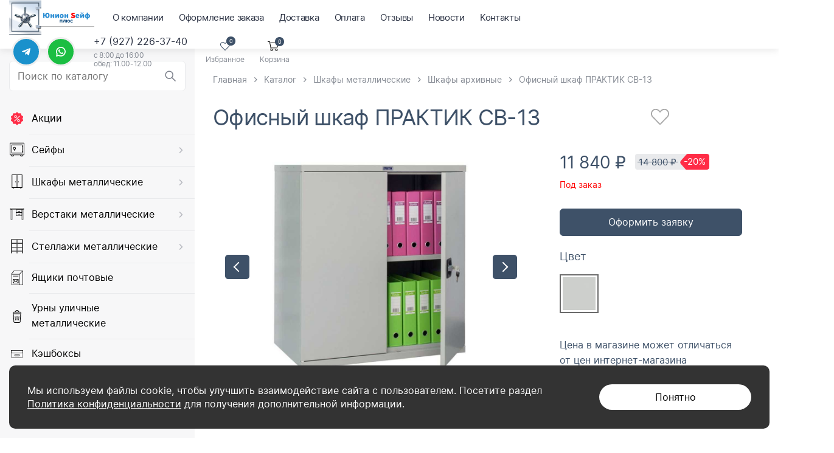

--- FILE ---
content_type: text/html; charset=UTF-8
request_url: https://www.sarsafe.ru/ofisnyij-shkaf-praktik-sv-13
body_size: 11886
content:
<!DOCTYPE html>
<html lang="ru">
<head itemscope itemtype="http://schema.org/WPHeader">
    <meta charset="utf-8">
<base href="https://www.sarsafe.ru/">
<title itemprop="headline">Офисный шкаф ПРАКТИК СВ-13 купить в Саратове — Мир сейфов</title>
<meta name="description" itemprop="description" content="Офисный шкаф ПРАКТИК СВ-13 в Саратове. Цена, описание, характеристики. В наличии. Предоставляем скидки, гарантию, доставку!">
<meta name="twitter:title" content="Офисный шкаф ПРАКТИК СВ-13 | Магазин сейфов">
<meta name="twitter:description"content="">   
<link rel="icon" type="image/png" href="/images/site/bez-nazvaniya-cut-photo.ru-1-1.png">  
<meta property="og:site_name" content="Магазин сейфов">
<meta property="og:title" content="Офисный шкаф ПРАКТИК СВ-13">    
<meta property="og:type" content="website">
<meta property="og:image" content="https://www.sarsafe.ru/images/site/vvvv.jpg">
<meta property="og:url" content="https://www.sarsafe.ru/ofisnyij-shkaf-praktik-sv-13">
<meta property="og:description" itemprop="description" content="">

<meta name="robots" content="index,follow">
<meta http-equiv="X-UA-Compatible" content="IE=edge">
<meta name="viewport" content="width=device-width, initial-scale=1.0, maximum-scale=1.0, user-scalable=no"> 
<link href="/assets/template/css/jquery.fancybox3.min.css" rel="stylesheet">
<link href="/assets/template/css/base.css" rel="stylesheet">
<link href="/assets/template/css/style.css?v=2" rel="stylesheet">
    <meta name="google-site-verification" content="bQ8eAeAFbGPAkjK9lqHON3iCnOspEDrwztv4QgAkA-0" />
    <meta name="yandex-verification" content="4f0a009ab796f5c8" />
        <!-- Yandex.Metrika counter -->
<script >
   (function(m,e,t,r,i,k,a){m[i]=m[i]||function(){(m[i].a=m[i].a||[]).push(arguments)};
   m[i].l=1*new Date();
   for (var j = 0; j < document.scripts.length; j++) {if (document.scripts[j].src === r) { return; }}
   k=e.createElement(t),a=e.getElementsByTagName(t)[0],k.async=1,k.src=r,a.parentNode.insertBefore(k,a)})
   (window, document, "script", "https://mc.yandex.ru/metrika/tag.js", "ym");

   ym(3271756, "init", {
        clickmap:true,
        trackLinks:true,
        accurateTrackBounce:true,
        webvisor:true
   });
</script>
<noscript><div><img src="https://mc.yandex.ru/watch/3271756" style="position:absolute; left:-9999px;" alt="" /></div></noscript>
<!-- /Yandex.Metrika counter -->
<link rel="stylesheet" href="/assets/components/minishop2/css/web/default.css?v=8124027e82" type="text/css" />
<link rel="stylesheet" href="/assets/components/minishop2/css/web/lib/jquery.jgrowl.min.css" type="text/css" />
<script>miniShop2Config = {"close_all_message":"\u0437\u0430\u043a\u0440\u044b\u0442\u044c \u0432\u0441\u0435","cssUrl":"\/assets\/components\/minishop2\/css\/web\/","jsUrl":"\/assets\/components\/minishop2\/js\/web\/","actionUrl":"\/assets\/components\/minishop2\/action.php","ctx":"web","price_format":[2,"."," "],"price_format_no_zeros":true,"weight_format":[3,"."," "],"weight_format_no_zeros":true};</script>
<link rel="stylesheet" href="/assets/components/msearch2/css/web/default.css" type="text/css" />

	<script>
		if (typeof mse2Config == "undefined") {mse2Config = {"cssUrl":"\/assets\/components\/msearch2\/css\/web\/","jsUrl":"\/assets\/components\/msearch2\/js\/web\/","actionUrl":"\/assets\/components\/msearch2\/action.php"};}
		if (typeof mse2FormConfig == "undefined") {mse2FormConfig = {};}
		mse2FormConfig["c0bbf17165756a777b217780d0297e02bcf43ef4"] = {"autocomplete":"false","queryVar":"query","minQuery":3,"pageId":54};
	</script>
<link rel="stylesheet" href="/assets/components/msfavorites/css/default.min.css?v=1b350711" type="text/css" />
<script>msFavoritesConfig={"actionUrl":"\/assets\/components\/msfavorites\/action.php","ctx":"web","version":"2.1.4-beta","options":null};</script>
</head>
<body>
    <script type='text/javascript' src='http://mvcreative.ru/example/6/1/snow.js'></script> 
<script type='text/javascript'> 
var aaSnowConfig = {snowflakes: '200'}; 
</script>

<header class="header">
    <div class="container-fluid">
        <div class="header-inner">
            <div class="header-left">
                <div class="header-burger"></div>
                
                <div class="header-logo">
                    <a href="https://www.sarsafe.ru/">
                        <img src="/images/site/youlogo-1.png" alt="Магазин сейфов">
                    </a>
                </div>
                
                
                <nav class="header-menu">
                    <ul class=""><li class="first"><a href="o-kompanii" >О компании</a></li><li><a href="oformlenie-zakaza" >Оформление заказа</a></li><li><a href="dostavka" >Доставка</a></li><li><a href="oplata" >Оплата</a></li><li><a href="otzyivyi" >Отзывы</a></li><li><a href="novosti/" >Новости</a></li><li class="last"><a href="kontaktyi" >Контакты</a></li></ul>
                </nav>
            </div>
            <div class="header-right">

                <div class="header-messengers messengers-buttons">  
                    
                    <a class="telegram-link" href="https://t.me/mirsafe" target="_blank" title="Написать в Telegram">
                        <img src="/assets/template/images/telegram-icon-white.svg" alt="telegram icon">
                    </a>
                    
                    
                    <a class="whatsapp-link" href="https://api.whatsapp.com/send/?phone=79272263740" target="_blank" title="Написать в Whatsapp">
                        <img src="/assets/template/images/whatsapp-icon-white.svg" alt="whatsapp icon">
                    </a>
                    
                    
                </div>
                
                
                <div class="header-phone-wrapper">
                    <div class="header-phone">
                        <a href="tel:+79272263740">+7 (927) 226-37-40</a>
                    </div>
                    
                    <div class="call-time">
                        с 8:00 до 16:00<br> обед: 11.00-12.00
                    </div>
                    
                </div>
                
                
                <div class="header-favorites">
                    <div class="header-favorites-inner relative">
                        <a href="izbrannoe" class="absolute msfavorites"></a>
                        <div class="header-favorites-icon">
                            <svg aria-hidden="true" focusable="false" data-prefix="fal" data-icon="heart" role="img" xmlns="http://www.w3.org/2000/svg" viewBox="0 0 512 512" class="svg-inline--fa fa-heart fa-w-16 fa-2x"><path fill="currentColor" d="M462.3 62.7c-54.5-46.4-136-38.7-186.6 13.5L256 96.6l-19.7-20.3C195.5 34.1 113.2 8.7 49.7 62.7c-62.8 53.6-66.1 149.8-9.9 207.8l193.5 199.8c6.2 6.4 14.4 9.7 22.6 9.7 8.2 0 16.4-3.2 22.6-9.7L472 270.5c56.4-58 53.1-154.2-9.7-207.8zm-13.1 185.6L256.4 448.1 62.8 248.3c-38.4-39.6-46.4-115.1 7.7-161.2 54.8-46.8 119.2-12.9 142.8 11.5l42.7 44.1 42.7-44.1c23.2-24 88.2-58 142.8-11.5 54 46 46.1 121.5 7.7 161.2z" class=""></path></svg>
                            <span class="favorites_count msfavorites msfavorites-total" data-data-list="default" data-data-type="resource" data-value="0">0</span>
                        </div>
                        <div class="header-favorites-text">
                            Избранное
                        </div>
                    </div>
                </div>
                <div id="msMiniCart" class="header-cart ">
    <div class="empty relative">
        <div class="header-cart-icon relative">
            <svg aria-hidden="true" focusable="false" data-prefix="fal" data-icon="shopping-cart" role="img" xmlns="http://www.w3.org/2000/svg" viewBox="0 0 576 512" class="svg-inline--fa fa-shopping-cart fa-w-18 fa-2x"><path fill="currentColor" d="M551.991 64H129.28l-8.329-44.423C118.822 8.226 108.911 0 97.362 0H12C5.373 0 0 5.373 0 12v8c0 6.627 5.373 12 12 12h78.72l69.927 372.946C150.305 416.314 144 431.42 144 448c0 35.346 28.654 64 64 64s64-28.654 64-64a63.681 63.681 0 0 0-8.583-32h145.167a63.681 63.681 0 0 0-8.583 32c0 35.346 28.654 64 64 64 35.346 0 64-28.654 64-64 0-17.993-7.435-34.24-19.388-45.868C506.022 391.891 496.76 384 485.328 384H189.28l-12-64h331.381c11.368 0 21.177-7.976 23.496-19.105l43.331-208C578.592 77.991 567.215 64 551.991 64zM240 448c0 17.645-14.355 32-32 32s-32-14.355-32-32 14.355-32 32-32 32 14.355 32 32zm224 32c-17.645 0-32-14.355-32-32s14.355-32 32-32 32 14.355 32 32-14.355 32-32 32zm38.156-192H171.28l-36-192h406.876l-40 192z" class=""></path></svg>
            <span class="ms2_total_count">0</span>
        </div>
        <span class="cart-text">
            Корзина
        </span>
    </div>
    <div class="not_empty relative">
        <a href="korzina" class="absolute"></a>
        <div class="header-cart-icon relative">
            <svg aria-hidden="true" focusable="false" data-prefix="fal" data-icon="shopping-cart" role="img" xmlns="http://www.w3.org/2000/svg" viewBox="0 0 576 512" class="svg-inline--fa fa-shopping-cart fa-w-18 fa-2x"><path fill="currentColor" d="M551.991 64H129.28l-8.329-44.423C118.822 8.226 108.911 0 97.362 0H12C5.373 0 0 5.373 0 12v8c0 6.627 5.373 12 12 12h78.72l69.927 372.946C150.305 416.314 144 431.42 144 448c0 35.346 28.654 64 64 64s64-28.654 64-64a63.681 63.681 0 0 0-8.583-32h145.167a63.681 63.681 0 0 0-8.583 32c0 35.346 28.654 64 64 64 35.346 0 64-28.654 64-64 0-17.993-7.435-34.24-19.388-45.868C506.022 391.891 496.76 384 485.328 384H189.28l-12-64h331.381c11.368 0 21.177-7.976 23.496-19.105l43.331-208C578.592 77.991 567.215 64 551.991 64zM240 448c0 17.645-14.355 32-32 32s-32-14.355-32-32 14.355-32 32-32 32 14.355 32 32zm224 32c-17.645 0-32-14.355-32-32s14.355-32 32-32 32 14.355 32 32-14.355 32-32 32zm38.156-192H171.28l-36-192h406.876l-40 192z" class=""></path></svg>
            <span class="ms2_total_count">0</span>
        </div>
        <span class="cart-text">
            Корзина
        </span>
    </div>
</div>
            </div>
        </div>  
    </div>
</header>


    <div class="main-content">
        <div class="left-sidebar">
    <div class="left-sidebar-layer"></div>
    <div class="left-sidebar-inner">
        <div class="left-sidebar-item">
            <div class="left-sidebar-item-inner">
                <div class="sidebar-search">
    <form data-key="c0bbf17165756a777b217780d0297e02bcf43ef4" action="rezultatyi-poiska" method="get">
        <input type="text" placeholder="Поиск по каталогу" name="query" value="" autocomplete="off">
        <input type="submit">
    </form>
</div>
                
                <nav class="sidebar-nav">
                    <ul>
                        <li  data-category-id="14">
    <span></span>
    
    <picture>
        <img src="images/menu-icons/action-icon.svg" alt="">
    </picture>
    
    <a href="akczii/">Акции</a>
</li>
<li class="down" data-category-id="104">
    <span></span>
    
    <picture>
        <img src="images/menu-icons/safe-deposit.svg" alt="">
    </picture>
    
    <a href="sejfyi/">Сейфы</a>
</li>
<li class="down" data-category-id="16">
    <span></span>
    
    <picture>
        <img src="images/menu-icons/wardrobes.svg" alt="">
    </picture>
    
    <a href="shkafyi-metallicheskie/">Шкафы металлические</a>
</li>
<li class="down" data-category-id="17">
    <span></span>
    
    <picture>
        <img src="images/menu-icons/workbenches.svg" alt="">
    </picture>
    
    <a href="verstaki/">Верстаки металлические</a>
</li>
<li class="down" data-category-id="18">
    <span></span>
    
    <picture>
        <img src="images/menu-icons/shelving.svg" alt="">
    </picture>
    
    <a href="stellazhi/">Стеллажи металлические</a>
</li>
<li  data-category-id="103">
    <span></span>
    
    <picture>
        <img src="images/menu-icons/mailboxes.svg" alt="">
    </picture>
    
    <a href="yashhiki-pochtovyie/">Ящики почтовые</a>
</li>
<li  data-category-id="99">
    <span></span>
    
    <picture>
        <img src="images/menu-icons/urns.svg" alt="">
    </picture>
    
    <a href="urnyi/">Урны уличные металлические</a>
</li>
<li  data-category-id="100">
    <span></span>
    
    <picture>
        <img src="images/menu-icons/cashboxes.svg" alt="">
    </picture>
    
    <a href="keshboksyi/">Кэшбоксы</a>
</li>
<li  data-category-id="101">
    <span></span>
    
    <picture>
        <img src="images/menu-icons/tables.svg" alt="">
    </picture>
    
    <a href="stolyi-dlya-chistki-oruzhiya/">Столы для чистки оружия</a>
</li>
<li  data-category-id="102">
    <span></span>
    
    <picture>
        <img src="images/menu-icons/housekeepers.svg" alt="">
    </picture>
    
    <a href="klyuchniczyi-metallicheskie/">Ключницы металлические</a>
</li>
                    </ul>
                </nav>

                <div class="sidebar-contacts-wrapper">
                    <div class="sidebar-contacts">
                        
                            <div class="sidebar-phone">
                                <a href="tel:+79272263740">+7 (927) 226-37-40</a>
                            </div>
                            
                            <div class="call-time">
                                с 8:00 до 16:00<br> обед: 11.00-12.00
                            </div>
                            
                        
                        
                        
                        <div class="push10"></div>
                        <div class="sidebar-email">
                            <a href="mailto:265647@mail.ru">265647@mail.ru</a>
                        </div>
                        
                    </div>
                    
                    <div class="sidebar-messengers messengers-buttons">  
                        
                        <a class="telegram-link" href="https://t.me/mirsafe" target="_blank" title="Написать в Telegram">
                            <img src="/assets/template/images/telegram-icon-white.svg" alt="telegram icon">
                        </a>
                        
                        
                        <a class="whatsapp-link" href="https://api.whatsapp.com/send/?phone=79272263740" target="_blank" title="Написать в Whatsapp">
                            <img src="/assets/template/images/whatsapp-icon-white.svg" alt="whatsapp icon">
                        </a>
                        
                        
                    </div>
                </div>
                
                <div class="menu-box">
                    <ul class=""><li class="first"><a href="o-kompanii" >О компании</a></li><li><a href="oformlenie-zakaza" >Оформление заказа</a></li><li><a href="dostavka" >Доставка</a></li><li><a href="oplata" >Оплата</a></li><li><a href="otzyivyi" >Отзывы</a></li><li><a href="novosti/" >Новости</a></li><li class="last"><a href="kontaktyi" >Контакты</a></li></ul>
                </div>
                
                
            </div>
        </div>
        <div class="sidebar-nav-sub">
            <div class="sidebar-nav-sub-inner">
                <div class="sidebar-nav-sub-header">
                    <div class="sidebar-nav-sub-close"></div>
                    <a class="sidebar-nav-sub-title" href="akczii/" data-category-id="14">Акции</a>
<a class="sidebar-nav-sub-title" href="sejfyi/" data-category-id="104">Сейфы</a>
<a class="sidebar-nav-sub-title" href="shkafyi-metallicheskie/" data-category-id="16">Шкафы металлические</a>
<a class="sidebar-nav-sub-title" href="verstaki/" data-category-id="17">Верстаки</a>
<a class="sidebar-nav-sub-title" href="stellazhi/" data-category-id="18">Стеллажи металлические</a>
<a class="sidebar-nav-sub-title" href="yashhiki-pochtovyie/" data-category-id="103">Ящики почтовые</a>
<a class="sidebar-nav-sub-title" href="urnyi/" data-category-id="99">Урны уличные</a>
<a class="sidebar-nav-sub-title" href="keshboksyi/" data-category-id="100">Кэшбоксы</a>
<a class="sidebar-nav-sub-title" href="stolyi-dlya-chistki-oruzhiya/" data-category-id="101">Столы для чистки оружия</a>
<a class="sidebar-nav-sub-title" href="klyuchniczyi-metallicheskie/" data-category-id="102">Ключницы/Пенальницы</a>
                </div>
                <div class="sidebar-nav-sub-list">
                    <div class="col" data-category-id="104">
    <a href="sejfyi-vzlomostojkie/" class="sidebar-nav-sub-list-item">
        
        <span class="item-title">Сейфы взломостойкие</span>
    </a>
</div>
<div class="col" data-category-id="104">
    <a href="sejfyi-ognestojkie/" class="sidebar-nav-sub-list-item">
        
        <span class="item-title">Сейфы огнестойкие</span>
    </a>
</div>
<div class="col" data-category-id="104">
    <a href="sejfyi-ognevzlomostojkie/" class="sidebar-nav-sub-list-item">
        
        <span class="item-title">Сейфы огневзломостойкие</span>
    </a>
</div>
<div class="col" data-category-id="104">
    <a href="sejfyi-vstraivaemyie/" class="sidebar-nav-sub-list-item">
        
        <span class="item-title">Сейфы встраиваемые</span>
    </a>
</div>
<div class="col" data-category-id="104">
    <a href="sejfyi-ofisnyie/" class="sidebar-nav-sub-list-item">
        
        <span class="item-title">Сейфы офисные</span>
    </a>
</div>
<div class="col" data-category-id="104">
    <a href="sejfyi-buxgalterskie/" class="sidebar-nav-sub-list-item">
        
        <span class="item-title">Сейфы бухгалтерские</span>
    </a>
</div>
<div class="col" data-category-id="104">
    <a href="sejfyi-mebelnyie/" class="sidebar-nav-sub-list-item">
        
        <span class="item-title">Сейфы мебельные</span>
    </a>
</div>
<div class="col" data-category-id="104">
    <a href="sejfyi-depozitnyie/" class="sidebar-nav-sub-list-item">
        
        <span class="item-title">Сейфы депозитные</span>
    </a>
</div>
<div class="col" data-category-id="104">
    <a href="sejfyi-avtomobilnyie/" class="sidebar-nav-sub-list-item">
        
        <span class="item-title">Сейфы автомобильные</span>
    </a>
</div>
<div class="col" data-category-id="104">
    <a href="sejfyi-oruzhejnyie/" class="sidebar-nav-sub-list-item">
        
        <span class="item-title">Сейфы оружейные</span>
    </a>
</div>
<div class="col" data-category-id="104">
    <a href="sejfyi-pistoletnyie/" class="sidebar-nav-sub-list-item">
        
        <span class="item-title">Сейфы пистолетные</span>
    </a>
</div>
<div class="col" data-category-id="104">
    <a href="sejfyi-eksklyuzivnyie/" class="sidebar-nav-sub-list-item">
        
        <span class="item-title">Сейфы эксклюзивные</span>
    </a>
</div>
<div class="col" data-category-id="16">
    <a href="shkafyi-buxgalterskie/" class="sidebar-nav-sub-list-item">
        
        <span class="item-title">Шкафы бухгалтерские</span>
    </a>
</div>
<div class="col" data-category-id="16">
    <a href="shkafyi-arxivnyie/" class="sidebar-nav-sub-list-item">
        
        <span class="item-title">Шкафы архивные</span>
    </a>
</div>
<div class="col" data-category-id="16">
    <a href="shkafyi-kartotechnyie/" class="sidebar-nav-sub-list-item">
        
        <span class="item-title">Шкафы картотечные</span>
    </a>
</div>
<div class="col" data-category-id="16">
    <a href="shkafyi-aptechnyie/" class="sidebar-nav-sub-list-item">
        
        <span class="item-title">Шкафы аптечные</span>
    </a>
</div>
<div class="col" data-category-id="16">
    <a href="shkafyi-dlya-odezhdyi/" class="sidebar-nav-sub-list-item">
        
        <span class="item-title">Шкафы для одежды</span>
    </a>
</div>
<div class="col" data-category-id="17">
    <a href="verstaki-dlya-garazha/" class="sidebar-nav-sub-list-item">
        
        <span class="item-title">Верстаки для гаража</span>
    </a>
</div>
<div class="col" data-category-id="17">
    <a href="verstaki-slesarnyie/" class="sidebar-nav-sub-list-item">
        
        <span class="item-title">Верстаки слесарные</span>
    </a>
</div>
<div class="col" data-category-id="17">
    <a href="verstaki-stolyarnyie/" class="sidebar-nav-sub-list-item">
        
        <span class="item-title">Верстаки столярные</span>
    </a>
</div>
<div class="col" data-category-id="18">
    <a href="stellazhi-skladskie/" class="sidebar-nav-sub-list-item">
        
        <span class="item-title">Стеллажи складские</span>
    </a>
</div>
<div class="col" data-category-id="18">
    <a href="stellazhi-oczinkovannyie/" class="sidebar-nav-sub-list-item">
        
        <span class="item-title">Стеллажи оцинкованные</span>
    </a>
</div>
                    
                </div>
                <div class="sidebar-nav-sub-footer">
                    <a class="sidebar-nav-sub-footer-button" href="akczii/" data-category-id="14">Смотреть все товары</a>
<a class="sidebar-nav-sub-footer-button" href="sejfyi/" data-category-id="104">Смотреть все товары</a>
<a class="sidebar-nav-sub-footer-button" href="shkafyi-metallicheskie/" data-category-id="16">Смотреть все товары</a>
<a class="sidebar-nav-sub-footer-button" href="verstaki/" data-category-id="17">Смотреть все товары</a>
<a class="sidebar-nav-sub-footer-button" href="stellazhi/" data-category-id="18">Смотреть все товары</a>
<a class="sidebar-nav-sub-footer-button" href="yashhiki-pochtovyie/" data-category-id="103">Смотреть все товары</a>
<a class="sidebar-nav-sub-footer-button" href="urnyi/" data-category-id="99">Смотреть все товары</a>
<a class="sidebar-nav-sub-footer-button" href="keshboksyi/" data-category-id="100">Смотреть все товары</a>
<a class="sidebar-nav-sub-footer-button" href="stolyi-dlya-chistki-oruzhiya/" data-category-id="101">Смотреть все товары</a>
<a class="sidebar-nav-sub-footer-button" href="klyuchniczyi-metallicheskie/" data-category-id="102">Смотреть все товары</a>
                </div>
            </div>
        </div>
    </div>
</div>
        <div class="center-column">
            <div class="center-column-container">
                <ul class="breadcrumb"  itemscope="" itemtype="http://schema.org/BreadcrumbList"><li  itemscope="" itemprop="itemListElement" itemtype="http://schema.org/ListItem"><a href="/" itemprop="item"><span itemprop="name">Главная</span></a><meta itemprop="position" content="1" /></li>
<li  itemscope="" itemprop="itemListElement" itemtype="http://schema.org/ListItem"><a href="katalog/" itemprop="item"><span itemprop="name">Каталог</span></a><meta itemprop="position" content="2" /></li>
<li  itemscope="" itemprop="itemListElement" itemtype="http://schema.org/ListItem"><a href="shkafyi-metallicheskie/" itemprop="item"><span itemprop="name">Шкафы металлические</span></a><meta itemprop="position" content="3" /></li>
<li  itemscope="" itemprop="itemListElement" itemtype="http://schema.org/ListItem"><a href="shkafyi-arxivnyie/" itemprop="item"><span itemprop="name">Шкафы архивные</span></a><meta itemprop="position" content="4" /></li>
<li class="active"  itemscope="" itemprop="itemListElement" itemtype="http://schema.org/ListItem"><span itemprop="name">Офисный шкаф ПРАКТИК СВ-13</span><meta itemprop="position" content="5" /></li></ul>
                
                
                <div class="product-main-section">  
                    <div id="product_header">
                        <div class="product-page-header">
                            <h1>Офисный шкаф ПРАКТИК СВ-13</h1>
                            <div class="rating-favorites-block">
                                
                                <div class="favorites-btn-wrapper text-right">
                                    <a class="msfavorites" data-click="" data-data-list="default" data-data-type="resource" data-data-id="454">
                                        <span class="msfavorites-noneactive" title="Добавить в избранное">
                                            <svg aria-hidden="true" focusable="false" data-prefix="fal" data-icon="heart" role="img" xmlns="http://www.w3.org/2000/svg" viewBox="0 0 512 512" class="svg-inline--fa fa-heart fa-w-16 fa-2x"><path fill="currentColor" d="M462.3 62.7c-54.5-46.4-136-38.7-186.6 13.5L256 96.6l-19.7-20.3C195.5 34.1 113.2 8.7 49.7 62.7c-62.8 53.6-66.1 149.8-9.9 207.8l193.5 199.8c6.2 6.4 14.4 9.7 22.6 9.7 8.2 0 16.4-3.2 22.6-9.7L472 270.5c56.4-58 53.1-154.2-9.7-207.8zm-13.1 185.6L256.4 448.1 62.8 248.3c-38.4-39.6-46.4-115.1 7.7-161.2 54.8-46.8 119.2-12.9 142.8 11.5l42.7 44.1 42.7-44.1c23.2-24 88.2-58 142.8-11.5 54 46 46.1 121.5 7.7 161.2z" class=""></path></svg>
                                        </span>
                                        <span class="msfavorites-active" title="Удалить из избранного">
                                            <svg aria-hidden="true" focusable="false" data-prefix="fad" data-icon="heart" role="img" xmlns="http://www.w3.org/2000/svg" viewBox="0 0 512 512" class="svg-inline--fa fa-heart fa-w-16 fa-2x"><g class="fa-group"><path fill="currentColor" d="M472.13 270.53l-193.5 199.8a31.34 31.34 0 0 1-44.31 1c-.35-.34-.68-.66-1-1L39.81 270.53c-56.2-58.1-52.9-154.3 9.9-207.9A128.33 128.33 0 0 1 133.58 32c37.28 0 74.85 15.41 102.73 44.23L256 96.53l19.7-20.3C303.64 47.41 341.2 32 378.47 32a128.2 128.2 0 0 1 83.83 30.63c62.81 53.6 66.11 149.8 9.83 207.9z" class="fa-secondary"></path><path fill="currentColor" d="" class="fa-primary"></path></g></svg>
                                        </span>
                                    </a>
                                </div>
                            </div>
                        </div> 
                    </div>

                    <form class="form-horizontal ms2_form ms2_form_main" method="post">
                        <input type="hidden" name="id" value="454">
                        <div class="product-page-wrapper">
                            <div class="product-page-inner">
                                <div class="product-carousel-wrapper">
    <div class="product-carousel">
                <div class="item">
            <a href="/assets/images/products/454/sv-13.jpg" class="fancybox" data-fancybox="product-gallery" data-caption="">
                <img src="/assets/images/products/454/big/sv-13.jpg" alt="">
            </a>
        </div>
                <div class="item">
            <a href="/assets/images/products/454/sv-13-1.jpg" class="fancybox" data-fancybox="product-gallery" data-caption="">
                <img src="/assets/images/products/454/big/sv-13-1.jpg" alt="">
            </a>
        </div>
            </div>
</div>
<div id="product_carousel_after"></div>
                            </div>
                            <div class="product-page-sidebar">
                                <div class="product-page-sidebar-inner">
                                    
                                    
                                    
                                    <div class="product-price-wrapper">
                                        
                                        <div class="product-price">
                                            <span class="price" style="display:none;">11 840</span> 
                                            <span class="productcost"></span>
                                            <span class="currency">₽</span>
                                        </div>
                                        
                                        
                                        
                                            
                                            <div class="product-old-price-box">
                                                <div class="product-old-price">
                                                    <span class="old-price" style="display:none;">14 800</span>
                                                    <span class="productoldcost"></span>
                                                    <span class="currency">₽</span>
                                                </div>
                                                <div class="product-price-sale">
                                                     -20%
                                                </div>
                                            </div>
                                            
                                        
                                    </div>
                                    
                                    
                                    <div class="product-avl">
                                        
                                        <span class="avl-false">Под заказ</span>
                                    </div>
    
                                    
                                    <div class="oneclick-link-wrapper">
                                        <div class="push20"></div>
                                        <a href="#productapplication" class="fancyboxModal btn block" data-theme="Заявка на продукт: Офисный шкаф ПРАКТИК СВ-13; " data-link="https://www.sarsafe.ru/ofisnyij-shkaf-praktik-sv-13" data-title="Оформить заявку">Оформить заявку</a>
                                        <input type="hidden" name="count" id="count-454" class="form-control input-number" value="1" data-min="1" data-max="99999">
                                    </div>
                                    
                                    
                                    
                                    
                                        <div class="color-block">
                                            <div class="push20"></div>
                                            
                                            
                                                <style>
                                                    
.color-block .color-element input[value="Кофе с молоком"] + label {
    
        background-image: url(assets/images/mixedImages/kofe-s-molokom.jpg);
    
    
    
}

.color-block .color-element input[value="Венге"] + label {
    
        background-image: url(assets/images/mixedImages/venge.jpg);
    
    
    
}

.color-block .color-element input[value="Коричневый (молотковая эмаль)"] + label {
    
        background-image: url(assets/images/mixedImages/korich.jpg);
    
    
    
    background-color: ##a09589;
    
}

.color-block .color-element input[value="Графит"] + label {
    
        background-image: url(assets/images/mixedImages/grafit.jpg);
    
    
    
    background-color: ##6d6b6b;
    
}

.color-block .color-element input[value="Графит структурированный"] + label {
    
        background-image: url(assets/images/mixedImages/grafit-struktur.jpg);
    
    
    
    background-color: ##8f8d8d;
    
}

.color-block .color-element input[value="Черный"] + label {
    
        background-image: url(assets/images/mixedImages/black.png);
    
    
    
    background-color: ##000000;
    
}

.color-block .color-element input[value="Серый полуматовый"] + label {
    
        background-image: url(assets/images/mixedImages/grey.webp);
    
    
    
    background-color: ##b3b2b2;
    
}

.color-block .color-element input[value="Дуб"] + label {
    
        background-image: url(assets/images/mixedImages/dub.jpg);
    
    
    
    background-color: ##ad701a;
    
}

.color-block .color-element input[value="Белый"] + label {
    
        background-image: url(assets/images/mixedImages/white.jpg);
    
    
    
    background-color: ##ffffff;
    
}

.color-block .color-element input[value="Вишня"] + label {
    
        background-image: url(assets/images/mixedImages/cherry.png);
    
    
    
    background-color: ##750f0f;
    
}

.color-block .color-element input[value="Коричневый"] + label {
    
        background-image: url(assets/images/mixedImages/korichnevii.webp);
    
    
    
    background-color: ##9e846c;
    
}

.color-block .color-element input[value="Серый"] + label {
    
        background-image: url(assets/images/mixedImages/grey.webp);
    
    
    
    background-color: ##dad8d8;
    
}

.color-block .color-element input[value="Медь"] + label {
    
        background-image: url(assets/images/mixedImages/Медь.PNG);
    
    
    
    background-color: ##b87333;
    
}

.color-block .color-element input[value="Бронза"] + label {
    
        background-image: url(assets/images/mixedImages/Бронза.PNG);
    
    
    
    background-color: ##967444;
    
}

.color-block .color-element input[value="Синий"] + label {
    
        background-image: url(assets/images/mixedImages/Синий.PNG);
    
    
    
    background-color: ##0000ff;
    
}

.color-block .color-element input[value="Красный"] + label {
    
        background-image: url(assets/images/mixedImages/Красный.PNG);
    
    
    
    background-color: ##ff0000;
    
}

.color-block .color-element input[value="Светло-серый"] + label {
    
        background-image: url(assets/images/mixedImages/Светло-серый.PNG);
    
    
    
    background-color: ##bbbbbb;
    
}

.color-block .color-element input[value="Оцинкованная сталь"] + label {
    
        background-image: url(assets/images/mixedImages/оцинкованный.PNG);
    
    
    
    background-color: ##aaaaaf;
    
}

.color-block .color-element input[value="RAL 7016 муар"] + label {
    
        background-image: url(assets/images/mixedImages/RAL 7016 муар.PNG);
    
    
    
    background-color: ##373f43;
    
}

.color-block .color-element input[value="Хром"] + label {
    
        background-image: url(assets/images/mixedImages/Хром.PNG);
    
    
    
    background-color: ##dbe2e9;
    
}

.color-block .color-element input[value="RAL 7038"] + label {
    
        background-image: url(assets/images/mixedImages/RAL 7038.PNG);
    
    
    
    background-color: ##999999;
    
}

.color-block .color-element input[value="RAL 5002"] + label {
    
        background-image: url(assets/images/mixedImages/RAL 5002.PNG);
    
    
    
    background-color: ##00387b;
    
}

.color-block .color-element input[value="Зелёный"] + label {
    
        background-image: url(images/colors/senio-laccati-t9192-temno-zelenyij-.08e5a3484e60-1.jpg);
    
    
    
    background-color: ##06582f;
    
}

                                                </style>
                                            
                                            
                                            <div class="block-title">
                                                Цвет
                                            </div>
                                            <div class="color-block-inner">
                                                <div class="color-element" title="Серый полуматовый">
            <input type="radio" id="color-1-454" name="options[color][]" value="Серый полуматовый" checked> 
            <label for="color-1-454"><span></span></label>
        </div>
                                            </div>
                                            <div class="push20"></div>
                                        </div>
                                    
                                    
       <div class="title">Цена в магазине может отличаться от цен интернет-магазина</div>
                   
                                </div>
                            </div>
                        </div>
                    </form>
                </div> 

                <div class="container-min">
                    <div class="product-chars-block">
                        <div class="title">Характеристики</div>
                        
                        <div class="chars-row">
                            <div class="chars-row-item">Производитель</div>
                            <div class="chars-row-item">
                                <a href="promet">
                                <span>Промет</span>
                                </a>
                            </div>
                        </div>
                        
                        
                        
                        <div class="chars-row">
                            <div class="chars-row-item">Страна производства</div>
                            <div class="chars-row-item">
                                <span>Россия</span>
                            </div>
                        </div>
                        
                        
                        
                        <div class="chars-row">
    <div class="chars-row-item">Цвета</div>
    <div class="chars-row-item">
                      
                <span>Серый полуматовый</span>
                         
            </div>
</div>

                        <div class="chars-row">
    <div class="chars-row-item">Размеры внешние (ВхШхГ), мм</div>
    <div class="chars-row-item">
                                    <span>930x850x500 </span>
                        </div>
</div>
<div class="chars-row">
    <div class="chars-row-item">Высота (мм)</div>
    <div class="chars-row-item">
                                    <span>930 </span>
                        </div>
</div>
<div class="chars-row">
    <div class="chars-row-item">Ширина (мм)</div>
    <div class="chars-row-item">
                                    <span>850 </span>
                        </div>
</div>
<div class="chars-row">
    <div class="chars-row-item">Глубина (мм)</div>
    <div class="chars-row-item">
                                    <span>500 </span>
                        </div>
</div>
<div class="chars-row">
    <div class="chars-row-item">Тип замка</div>
    <div class="chars-row-item">
                                    <span>ключевой </span>
                        </div>
</div>
<div class="chars-row">
    <div class="chars-row-item">Размеры внутренние (ВхШхГ), мм </div>
    <div class="chars-row-item">
                                    <span>884x848x434 </span>
                        </div>
</div>
<div class="chars-row">
    <div class="chars-row-item">Вместимость, количество папок Корона (75мм):</div>
    <div class="chars-row-item">
                                    <span>не менее 24 </span>
                        </div>
</div>
<div class="chars-row">
    <div class="chars-row-item">Вес, кг</div>
    <div class="chars-row-item">
                                    <span>24 </span>
                        </div>
</div>
<div class="chars-row">
    <div class="chars-row-item">Количество дверей</div>
    <div class="chars-row-item">
                                    <span>2 </span>
                        </div>
</div>
<div class="chars-row">
    <div class="chars-row-item">Количество полок</div>
    <div class="chars-row-item">
                                    <span>1 </span>
                        </div>
</div>
<div class="chars-row">
    <div class="chars-row-item">Максимальная нагрузка на полку, кг</div>
    <div class="chars-row-item">
                                    <span>60 </span>
                        </div>
</div>
<div class="chars-row">
    <div class="chars-row-item">Тип покрытия</div>
    <div class="chars-row-item">
                                    <span>порошковое </span>
                        </div>
</div>
<div class="chars-row">
    <div class="chars-row-item">Гарантия</div>
    <div class="chars-row-item">
                                    <span>1 год </span>
                        </div>
</div>

                    </div>
                    
                    
                    <div class="content-section content">
                        <p>Предназначен для хранения большого объема документов. Изделия сертифицированы на соответствие требованиям ГОСТ 16371-2014</p>
<ul>
<li>ригели из оцинкованной стали и пластиковые втулки обеспечивают бесшумный ход дверей и надежное запирание шкафа</li>
<li>комплектуются ключевыми замками с ручками</li>
<li>2 уровня хранения (1 полка в комплекте)</li>
<li>максимальная нагрузка на полку - 60 кг</li>
<li>Под заказ возможна окраска передних панелей в другие цвета из палитры производителя</li>
<li>поставляются в разобранном виде</li>
</ul>
<p>&nbsp;</p>
<p><span style="font-size: 14pt;"><strong><span style="color: #3598db;"><a style="color: #3598db;" href="https://www.sarsafe.ru/images/инструкции/declaracia-praktik-nobilis-compressed.pdf" target="_blank" rel="noopener">Декларация о соответствии: Техническому регламенту Таможенного союза. &laquo;О безопасности мебельной продукции ТР ТС 025/2012&raquo;</a></span></strong></span></p>
<p><span style="font-size: 14pt;"><strong><span style="color: #3598db;"><a style="color: #3598db;" href="https://www.sarsafe.ru/images/инструкции/0050588-compressed.pdf" target="_blank" rel="noopener">Сертификат соответствия Ростест</a></span></strong></span></p>
<p><span style="font-size: 14pt;"><strong><span style="color: #3598db;"><a style="color: #3598db;" href="https://www.sarsafe.ru/images/инструкции/cb-11-cb-12-cb-13-cb-14-cb-15-cb-21-cb-22.pdf" target="_blank" rel="noopener">Инструкция по сборке шкафа</a></span></strong></span></p>
<p>&nbsp;</p>
                    </div>
                    
                    
                </div>
                
                
                
                <h2>Другие товары категории</h2>
                <div class="catalog">
                    <div class="col">
    <div class="item ms2_product" itemtype="http://schema.org/Product" itemscope="">
        <meta itemprop="description" content="Офисный шкаф ПРАКТИК M-18">
        <meta itemprop="name" content="Офисный шкаф ПРАКТИК M-18">
        <meta itemprop="category" content="Шкафы архивные">
        <meta itemprop="name" content="Офисный шкаф ПРАКТИК M-18">
        <meta itemprop="offerCount" content="1">
        <meta itemprop="price" content="16240">
        <meta itemprop="lowPrice" content="16240">
        <meta itemprop="priceCurrency" content="RUR">
        
        <a href="ofisnyij-shkaf-praktik-m-18" class="absolute"></a>
        <div class="item-img relative">
            <div class="item-favorites">
                <a href="" class="msfavorites load" data-click="" data-data-list="default" data-data-type="resource" data-data-id="114" tabindex="0">
                    <span class="msfavorites-noneactive" title="Добавить в избранное">
                        <svg aria-hidden="true" focusable="false" data-prefix="fal" data-icon="heart" role="img" xmlns="http://www.w3.org/2000/svg" viewBox="0 0 512 512" class="svg-inline--fa fa-heart fa-w-16 fa-2x"><path fill="currentColor" d="M462.3 62.7c-54.5-46.4-136-38.7-186.6 13.5L256 96.6l-19.7-20.3C195.5 34.1 113.2 8.7 49.7 62.7c-62.8 53.6-66.1 149.8-9.9 207.8l193.5 199.8c6.2 6.4 14.4 9.7 22.6 9.7 8.2 0 16.4-3.2 22.6-9.7L472 270.5c56.4-58 53.1-154.2-9.7-207.8zm-13.1 185.6L256.4 448.1 62.8 248.3c-38.4-39.6-46.4-115.1 7.7-161.2 54.8-46.8 119.2-12.9 142.8 11.5l42.7 44.1 42.7-44.1c23.2-24 88.2-58 142.8-11.5 54 46 46.1 121.5 7.7 161.2z" class=""></path></svg>
                    </span>
                    <span class="msfavorites-active" title="Удалить из избранного">
                        <svg aria-hidden="true" focusable="false" data-prefix="fad" data-icon="heart" role="img" xmlns="http://www.w3.org/2000/svg" viewBox="0 0 512 512" class="svg-inline--fa fa-heart fa-w-16 fa-2x"><g class="fa-group"><path fill="currentColor" d="M472.13 270.53l-193.5 199.8a31.34 31.34 0 0 1-44.31 1c-.35-.34-.68-.66-1-1L39.81 270.53c-56.2-58.1-52.9-154.3 9.9-207.9A128.33 128.33 0 0 1 133.58 32c37.28 0 74.85 15.41 102.73 44.23L256 96.53l19.7-20.3C303.64 47.41 341.2 32 378.47 32a128.2 128.2 0 0 1 83.83 30.63c62.81 53.6 66.11 149.8 9.83 207.9z" class="fa-secondary"></path><path fill="currentColor" d="" class="fa-primary"></path></g></svg>
                    </span>
                </a>
            </div>
                        <span class="item-discount">
                -20%
            </span>
                        
                            <img src="/assets/images/products/114/medium/m-18-1.jpg" alt="Офисный шкаф ПРАКТИК M-18" loading="lazy" itemprop="image">
                    </div>
        
        
        
        <div class="item-top">
            <div class="item-avl">
                                    <span class="avl-true">В наличии</span>
                            </div>
            <div class="item-article">
                                   
            </div>
        </div>
        <div class="item-title">
            Офисный шкаф ПРАКТИК M-18         
        </div>
        <div class="char">
                 <div class="item-size">
        <span class="item-size-title">
            Размеры внешние (ВхШхГ), мм:
        </span>
        <span class="item-size-value">
                                                1830x915x370                                     </span>
    </div>
    <div class="item-size">
        <span class="item-size-title">
            Вес, кг:
        </span>
        <span class="item-size-value">
                                                45                                     </span>
    </div>

        </div>
       
        <div class="item-footer">
                                            <span class="product-old-price">
                    20 300 <span class="currency">₽</span>
                </span>
                                <span class="product-price">
                    16 240 <span class="currency">₽</span>
                </span>
                    </div>
    </div>
</div>
<div class="col">
    <div class="item ms2_product" itemtype="http://schema.org/Product" itemscope="">
        <meta itemprop="description" content="Офисный шкаф ПРАКТИК M-08">
        <meta itemprop="name" content="Офисный шкаф ПРАКТИК M-08">
        <meta itemprop="category" content="Шкафы архивные">
        <meta itemprop="name" content="Офисный шкаф ПРАКТИК M-08">
        <meta itemprop="offerCount" content="1">
        <meta itemprop="price" content="10400">
        <meta itemprop="lowPrice" content="10400">
        <meta itemprop="priceCurrency" content="RUR">
        
        <a href="ofisnyij-shkaf-praktik-m-08" class="absolute"></a>
        <div class="item-img relative">
            <div class="item-favorites">
                <a href="" class="msfavorites load" data-click="" data-data-list="default" data-data-type="resource" data-data-id="124" tabindex="0">
                    <span class="msfavorites-noneactive" title="Добавить в избранное">
                        <svg aria-hidden="true" focusable="false" data-prefix="fal" data-icon="heart" role="img" xmlns="http://www.w3.org/2000/svg" viewBox="0 0 512 512" class="svg-inline--fa fa-heart fa-w-16 fa-2x"><path fill="currentColor" d="M462.3 62.7c-54.5-46.4-136-38.7-186.6 13.5L256 96.6l-19.7-20.3C195.5 34.1 113.2 8.7 49.7 62.7c-62.8 53.6-66.1 149.8-9.9 207.8l193.5 199.8c6.2 6.4 14.4 9.7 22.6 9.7 8.2 0 16.4-3.2 22.6-9.7L472 270.5c56.4-58 53.1-154.2-9.7-207.8zm-13.1 185.6L256.4 448.1 62.8 248.3c-38.4-39.6-46.4-115.1 7.7-161.2 54.8-46.8 119.2-12.9 142.8 11.5l42.7 44.1 42.7-44.1c23.2-24 88.2-58 142.8-11.5 54 46 46.1 121.5 7.7 161.2z" class=""></path></svg>
                    </span>
                    <span class="msfavorites-active" title="Удалить из избранного">
                        <svg aria-hidden="true" focusable="false" data-prefix="fad" data-icon="heart" role="img" xmlns="http://www.w3.org/2000/svg" viewBox="0 0 512 512" class="svg-inline--fa fa-heart fa-w-16 fa-2x"><g class="fa-group"><path fill="currentColor" d="M472.13 270.53l-193.5 199.8a31.34 31.34 0 0 1-44.31 1c-.35-.34-.68-.66-1-1L39.81 270.53c-56.2-58.1-52.9-154.3 9.9-207.9A128.33 128.33 0 0 1 133.58 32c37.28 0 74.85 15.41 102.73 44.23L256 96.53l19.7-20.3C303.64 47.41 341.2 32 378.47 32a128.2 128.2 0 0 1 83.83 30.63c62.81 53.6 66.11 149.8 9.83 207.9z" class="fa-secondary"></path><path fill="currentColor" d="" class="fa-primary"></path></g></svg>
                    </span>
                </a>
            </div>
                        <span class="item-discount">
                -20%
            </span>
                        
                            <img src="/assets/images/products/124/medium/m-08.jpg" alt="Офисный шкаф ПРАКТИК M-08" loading="lazy" itemprop="image">
                    </div>
        
        
        
        <div class="item-top">
            <div class="item-avl">
                                    <span class="avl-true">В наличии</span>
                            </div>
            <div class="item-article">
                                   
            </div>
        </div>
        <div class="item-title">
            Офисный шкаф ПРАКТИК M-08         
        </div>
        <div class="char">
                 <div class="item-size">
        <span class="item-size-title">
            Размеры внешние (ВхШхГ), мм:
        </span>
        <span class="item-size-value">
                                                832x915x370                                     </span>
    </div>
    <div class="item-size">
        <span class="item-size-title">
            Вес, кг:
        </span>
        <span class="item-size-value">
                                                22                                     </span>
    </div>

        </div>
       
        <div class="item-footer">
                                            <span class="product-old-price">
                    13 000 <span class="currency">₽</span>
                </span>
                                <span class="product-price">
                    10 400 <span class="currency">₽</span>
                </span>
                    </div>
    </div>
</div>
<div class="col">
    <div class="item ms2_product" itemtype="http://schema.org/Product" itemscope="">
        <meta itemprop="description" content="Офисный шкаф ПРАКТИК AM 1891">
        <meta itemprop="name" content="Офисный шкаф ПРАКТИК AM 1891">
        <meta itemprop="category" content="Шкафы архивные">
        <meta itemprop="name" content="Офисный шкаф ПРАКТИК AM 1891">
        <meta itemprop="offerCount" content="1">
        <meta itemprop="price" content="18400">
        <meta itemprop="lowPrice" content="18400">
        <meta itemprop="priceCurrency" content="RUR">
        
        <a href="ofisnyij-shkaf-praktik-am-1891" class="absolute"></a>
        <div class="item-img relative">
            <div class="item-favorites">
                <a href="" class="msfavorites load" data-click="" data-data-list="default" data-data-type="resource" data-data-id="191" tabindex="0">
                    <span class="msfavorites-noneactive" title="Добавить в избранное">
                        <svg aria-hidden="true" focusable="false" data-prefix="fal" data-icon="heart" role="img" xmlns="http://www.w3.org/2000/svg" viewBox="0 0 512 512" class="svg-inline--fa fa-heart fa-w-16 fa-2x"><path fill="currentColor" d="M462.3 62.7c-54.5-46.4-136-38.7-186.6 13.5L256 96.6l-19.7-20.3C195.5 34.1 113.2 8.7 49.7 62.7c-62.8 53.6-66.1 149.8-9.9 207.8l193.5 199.8c6.2 6.4 14.4 9.7 22.6 9.7 8.2 0 16.4-3.2 22.6-9.7L472 270.5c56.4-58 53.1-154.2-9.7-207.8zm-13.1 185.6L256.4 448.1 62.8 248.3c-38.4-39.6-46.4-115.1 7.7-161.2 54.8-46.8 119.2-12.9 142.8 11.5l42.7 44.1 42.7-44.1c23.2-24 88.2-58 142.8-11.5 54 46 46.1 121.5 7.7 161.2z" class=""></path></svg>
                    </span>
                    <span class="msfavorites-active" title="Удалить из избранного">
                        <svg aria-hidden="true" focusable="false" data-prefix="fad" data-icon="heart" role="img" xmlns="http://www.w3.org/2000/svg" viewBox="0 0 512 512" class="svg-inline--fa fa-heart fa-w-16 fa-2x"><g class="fa-group"><path fill="currentColor" d="M472.13 270.53l-193.5 199.8a31.34 31.34 0 0 1-44.31 1c-.35-.34-.68-.66-1-1L39.81 270.53c-56.2-58.1-52.9-154.3 9.9-207.9A128.33 128.33 0 0 1 133.58 32c37.28 0 74.85 15.41 102.73 44.23L256 96.53l19.7-20.3C303.64 47.41 341.2 32 378.47 32a128.2 128.2 0 0 1 83.83 30.63c62.81 53.6 66.11 149.8 9.83 207.9z" class="fa-secondary"></path><path fill="currentColor" d="" class="fa-primary"></path></g></svg>
                    </span>
                </a>
            </div>
                        <span class="item-discount">
                -20%
            </span>
                        
                            <img src="/assets/images/products/191/medium/am-1891.jpg" alt="Офисный шкаф ПРАКТИК AM 1891" loading="lazy" itemprop="image">
                    </div>
        
        
        
        <div class="item-top">
            <div class="item-avl">
                                    <span class="avl-true">В наличии</span>
                            </div>
            <div class="item-article">
                                   
            </div>
        </div>
        <div class="item-title">
            Офисный шкаф ПРАКТИК AM 1891         
        </div>
        <div class="char">
                 <div class="item-size">
        <span class="item-size-title">
            Размеры внешние (ВхШхГ), мм:
        </span>
        <span class="item-size-value">
                                                1830x915x458                                     </span>
    </div>
    <div class="item-size">
        <span class="item-size-title">
            Вес, кг:
        </span>
        <span class="item-size-value">
                                                46.6                                     </span>
    </div>

        </div>
       
        <div class="item-footer">
                                            <span class="product-old-price">
                    23 000 <span class="currency">₽</span>
                </span>
                                <span class="product-price">
                    18 400 <span class="currency">₽</span>
                </span>
                    </div>
    </div>
</div>
<div class="col">
    <div class="item ms2_product" itemtype="http://schema.org/Product" itemscope="">
        <meta itemprop="description" content="Офисный шкаф ПРАКТИК AM 1845">
        <meta itemprop="name" content="Офисный шкаф ПРАКТИК AM 1845">
        <meta itemprop="category" content="Шкафы архивные">
        <meta itemprop="name" content="Офисный шкаф ПРАКТИК AM 1845">
        <meta itemprop="offerCount" content="1">
        <meta itemprop="price" content="13200">
        <meta itemprop="lowPrice" content="13200">
        <meta itemprop="priceCurrency" content="RUR">
        
        <a href="ofisnyij-shkaf-praktik-am-1845" class="absolute"></a>
        <div class="item-img relative">
            <div class="item-favorites">
                <a href="" class="msfavorites load" data-click="" data-data-list="default" data-data-type="resource" data-data-id="195" tabindex="0">
                    <span class="msfavorites-noneactive" title="Добавить в избранное">
                        <svg aria-hidden="true" focusable="false" data-prefix="fal" data-icon="heart" role="img" xmlns="http://www.w3.org/2000/svg" viewBox="0 0 512 512" class="svg-inline--fa fa-heart fa-w-16 fa-2x"><path fill="currentColor" d="M462.3 62.7c-54.5-46.4-136-38.7-186.6 13.5L256 96.6l-19.7-20.3C195.5 34.1 113.2 8.7 49.7 62.7c-62.8 53.6-66.1 149.8-9.9 207.8l193.5 199.8c6.2 6.4 14.4 9.7 22.6 9.7 8.2 0 16.4-3.2 22.6-9.7L472 270.5c56.4-58 53.1-154.2-9.7-207.8zm-13.1 185.6L256.4 448.1 62.8 248.3c-38.4-39.6-46.4-115.1 7.7-161.2 54.8-46.8 119.2-12.9 142.8 11.5l42.7 44.1 42.7-44.1c23.2-24 88.2-58 142.8-11.5 54 46 46.1 121.5 7.7 161.2z" class=""></path></svg>
                    </span>
                    <span class="msfavorites-active" title="Удалить из избранного">
                        <svg aria-hidden="true" focusable="false" data-prefix="fad" data-icon="heart" role="img" xmlns="http://www.w3.org/2000/svg" viewBox="0 0 512 512" class="svg-inline--fa fa-heart fa-w-16 fa-2x"><g class="fa-group"><path fill="currentColor" d="M472.13 270.53l-193.5 199.8a31.34 31.34 0 0 1-44.31 1c-.35-.34-.68-.66-1-1L39.81 270.53c-56.2-58.1-52.9-154.3 9.9-207.9A128.33 128.33 0 0 1 133.58 32c37.28 0 74.85 15.41 102.73 44.23L256 96.53l19.7-20.3C303.64 47.41 341.2 32 378.47 32a128.2 128.2 0 0 1 83.83 30.63c62.81 53.6 66.11 149.8 9.83 207.9z" class="fa-secondary"></path><path fill="currentColor" d="" class="fa-primary"></path></g></svg>
                    </span>
                </a>
            </div>
                        <span class="item-discount">
                -20%
            </span>
                        
                            <img src="/assets/images/products/195/medium/am-1845.jpg" alt="Офисный шкаф ПРАКТИК AM 1845" loading="lazy" itemprop="image">
                    </div>
        
        
        
        <div class="item-top">
            <div class="item-avl">
                                    <span class="avl-false">Под заказ</span>
                            </div>
            <div class="item-article">
                                   
            </div>
        </div>
        <div class="item-title">
            Офисный шкаф ПРАКТИК AM 1845         
        </div>
        <div class="char">
                 <div class="item-size">
        <span class="item-size-title">
            Размеры внешние (ВхШхГ), мм:
        </span>
        <span class="item-size-value">
                                                1830x472x458                                     </span>
    </div>
    <div class="item-size">
        <span class="item-size-title">
            Вес, кг:
        </span>
        <span class="item-size-value">
                                                29.6                                     </span>
    </div>

        </div>
       
        <div class="item-footer">
                                            <span class="product-old-price">
                    16 500 <span class="currency">₽</span>
                </span>
                                <span class="product-price">
                    13 200 <span class="currency">₽</span>
                </span>
                    </div>
    </div>
</div>
<div class="col">
    <div class="item ms2_product" itemtype="http://schema.org/Product" itemscope="">
        <meta itemprop="description" content="Офисный шкаф ПРАКТИК AM 2091">
        <meta itemprop="name" content="Офисный шкаф ПРАКТИК AM 2091">
        <meta itemprop="category" content="Шкафы архивные">
        <meta itemprop="name" content="Офисный шкаф ПРАКТИК AM 2091">
        <meta itemprop="offerCount" content="1">
        <meta itemprop="price" content="22400">
        <meta itemprop="lowPrice" content="22400">
        <meta itemprop="priceCurrency" content="RUR">
        
        <a href="ofisnyij-shkaf-praktik-am-2091" class="absolute"></a>
        <div class="item-img relative">
            <div class="item-favorites">
                <a href="" class="msfavorites load" data-click="" data-data-list="default" data-data-type="resource" data-data-id="202" tabindex="0">
                    <span class="msfavorites-noneactive" title="Добавить в избранное">
                        <svg aria-hidden="true" focusable="false" data-prefix="fal" data-icon="heart" role="img" xmlns="http://www.w3.org/2000/svg" viewBox="0 0 512 512" class="svg-inline--fa fa-heart fa-w-16 fa-2x"><path fill="currentColor" d="M462.3 62.7c-54.5-46.4-136-38.7-186.6 13.5L256 96.6l-19.7-20.3C195.5 34.1 113.2 8.7 49.7 62.7c-62.8 53.6-66.1 149.8-9.9 207.8l193.5 199.8c6.2 6.4 14.4 9.7 22.6 9.7 8.2 0 16.4-3.2 22.6-9.7L472 270.5c56.4-58 53.1-154.2-9.7-207.8zm-13.1 185.6L256.4 448.1 62.8 248.3c-38.4-39.6-46.4-115.1 7.7-161.2 54.8-46.8 119.2-12.9 142.8 11.5l42.7 44.1 42.7-44.1c23.2-24 88.2-58 142.8-11.5 54 46 46.1 121.5 7.7 161.2z" class=""></path></svg>
                    </span>
                    <span class="msfavorites-active" title="Удалить из избранного">
                        <svg aria-hidden="true" focusable="false" data-prefix="fad" data-icon="heart" role="img" xmlns="http://www.w3.org/2000/svg" viewBox="0 0 512 512" class="svg-inline--fa fa-heart fa-w-16 fa-2x"><g class="fa-group"><path fill="currentColor" d="M472.13 270.53l-193.5 199.8a31.34 31.34 0 0 1-44.31 1c-.35-.34-.68-.66-1-1L39.81 270.53c-56.2-58.1-52.9-154.3 9.9-207.9A128.33 128.33 0 0 1 133.58 32c37.28 0 74.85 15.41 102.73 44.23L256 96.53l19.7-20.3C303.64 47.41 341.2 32 378.47 32a128.2 128.2 0 0 1 83.83 30.63c62.81 53.6 66.11 149.8 9.83 207.9z" class="fa-secondary"></path><path fill="currentColor" d="" class="fa-primary"></path></g></svg>
                    </span>
                </a>
            </div>
                        <span class="item-discount">
                -20%
            </span>
                        
                            <img src="/assets/images/products/202/medium/am-2091.jpg" alt="Офисный шкаф ПРАКТИК AM 2091" loading="lazy" itemprop="image">
                    </div>
        
        
        
        <div class="item-top">
            <div class="item-avl">
                                    <span class="avl-false">Под заказ</span>
                            </div>
            <div class="item-article">
                                   
            </div>
        </div>
        <div class="item-title">
            Офисный шкаф ПРАКТИК AM 2091         
        </div>
        <div class="char">
                 <div class="item-size">
        <span class="item-size-title">
            Размеры внешние (ВхШхГ), мм:
        </span>
        <span class="item-size-value">
                                                1996x915x458                                     </span>
    </div>
    <div class="item-size">
        <span class="item-size-title">
            Вес, кг:
        </span>
        <span class="item-size-value">
                                                49.2                                     </span>
    </div>

        </div>
       
        <div class="item-footer">
                                            <span class="product-old-price">
                    28 000 <span class="currency">₽</span>
                </span>
                                <span class="product-price">
                    22 400 <span class="currency">₽</span>
                </span>
                    </div>
    </div>
</div>
<div class="col">
    <div class="item ms2_product" itemtype="http://schema.org/Product" itemscope="">
        <meta itemprop="description" content="Офисный шкаф VALBERG AMH 1891">
        <meta itemprop="name" content="Офисный шкаф VALBERG AMH 1891">
        <meta itemprop="category" content="Шкафы архивные">
        <meta itemprop="name" content="Офисный шкаф VALBERG AMH 1891">
        <meta itemprop="offerCount" content="1">
        <meta itemprop="price" content="63596">
        <meta itemprop="lowPrice" content="63596">
        <meta itemprop="priceCurrency" content="RUR">
        
        <a href="ofisnyij-shkaf-valberg-amh-1891" class="absolute"></a>
        <div class="item-img relative">
            <div class="item-favorites">
                <a href="" class="msfavorites load" data-click="" data-data-list="default" data-data-type="resource" data-data-id="207" tabindex="0">
                    <span class="msfavorites-noneactive" title="Добавить в избранное">
                        <svg aria-hidden="true" focusable="false" data-prefix="fal" data-icon="heart" role="img" xmlns="http://www.w3.org/2000/svg" viewBox="0 0 512 512" class="svg-inline--fa fa-heart fa-w-16 fa-2x"><path fill="currentColor" d="M462.3 62.7c-54.5-46.4-136-38.7-186.6 13.5L256 96.6l-19.7-20.3C195.5 34.1 113.2 8.7 49.7 62.7c-62.8 53.6-66.1 149.8-9.9 207.8l193.5 199.8c6.2 6.4 14.4 9.7 22.6 9.7 8.2 0 16.4-3.2 22.6-9.7L472 270.5c56.4-58 53.1-154.2-9.7-207.8zm-13.1 185.6L256.4 448.1 62.8 248.3c-38.4-39.6-46.4-115.1 7.7-161.2 54.8-46.8 119.2-12.9 142.8 11.5l42.7 44.1 42.7-44.1c23.2-24 88.2-58 142.8-11.5 54 46 46.1 121.5 7.7 161.2z" class=""></path></svg>
                    </span>
                    <span class="msfavorites-active" title="Удалить из избранного">
                        <svg aria-hidden="true" focusable="false" data-prefix="fad" data-icon="heart" role="img" xmlns="http://www.w3.org/2000/svg" viewBox="0 0 512 512" class="svg-inline--fa fa-heart fa-w-16 fa-2x"><g class="fa-group"><path fill="currentColor" d="M472.13 270.53l-193.5 199.8a31.34 31.34 0 0 1-44.31 1c-.35-.34-.68-.66-1-1L39.81 270.53c-56.2-58.1-52.9-154.3 9.9-207.9A128.33 128.33 0 0 1 133.58 32c37.28 0 74.85 15.41 102.73 44.23L256 96.53l19.7-20.3C303.64 47.41 341.2 32 378.47 32a128.2 128.2 0 0 1 83.83 30.63c62.81 53.6 66.11 149.8 9.83 207.9z" class="fa-secondary"></path><path fill="currentColor" d="" class="fa-primary"></path></g></svg>
                    </span>
                </a>
            </div>
                        <span class="item-discount">
                -20%
            </span>
                        
                            <img src="/assets/images/products/207/medium/amh-1891.jpg" alt="Офисный шкаф VALBERG AMH 1891" loading="lazy" itemprop="image">
                    </div>
        
        
        
        <div class="item-top">
            <div class="item-avl">
                                    <span class="avl-false">Под заказ</span>
                            </div>
            <div class="item-article">
                                   
            </div>
        </div>
        <div class="item-title">
            Офисный шкаф VALBERG AMH 1891         
        </div>
        <div class="char">
                 <div class="item-size">
        <span class="item-size-title">
            Размеры внешние (ВхШхГ), мм:
        </span>
        <span class="item-size-value">
                                                1830x921x460                                     </span>
    </div>
    <div class="item-size">
        <span class="item-size-title">
            Вес, кг:
        </span>
        <span class="item-size-value">
                                                108                                     </span>
    </div>
    <div class="item-size">
        <span class="item-size-title">
            Объём, л:
        </span>
        <span class="item-size-value">
                                                713                                     </span>
    </div>

        </div>
       
        <div class="item-footer">
                                            <span class="product-old-price">
                    79 495 <span class="currency">₽</span>
                </span>
                                <span class="product-price">
                    63 596 <span class="currency">₽</span>
                </span>
                    </div>
    </div>
</div>
<div class="col">
    <div class="item ms2_product" itemtype="http://schema.org/Product" itemscope="">
        <meta itemprop="description" content="Офисный шкаф ПРАКТИК AMT 0891">
        <meta itemprop="name" content="Офисный шкаф ПРАКТИК AMT 0891">
        <meta itemprop="category" content="Шкафы архивные">
        <meta itemprop="name" content="Офисный шкаф ПРАКТИК AMT 0891">
        <meta itemprop="offerCount" content="1">
        <meta itemprop="price" content="17552">
        <meta itemprop="lowPrice" content="17552">
        <meta itemprop="priceCurrency" content="RUR">
        
        <a href="ofisnyij-shkaf-praktik-amt-0891" class="absolute"></a>
        <div class="item-img relative">
            <div class="item-favorites">
                <a href="" class="msfavorites load" data-click="" data-data-list="default" data-data-type="resource" data-data-id="212" tabindex="0">
                    <span class="msfavorites-noneactive" title="Добавить в избранное">
                        <svg aria-hidden="true" focusable="false" data-prefix="fal" data-icon="heart" role="img" xmlns="http://www.w3.org/2000/svg" viewBox="0 0 512 512" class="svg-inline--fa fa-heart fa-w-16 fa-2x"><path fill="currentColor" d="M462.3 62.7c-54.5-46.4-136-38.7-186.6 13.5L256 96.6l-19.7-20.3C195.5 34.1 113.2 8.7 49.7 62.7c-62.8 53.6-66.1 149.8-9.9 207.8l193.5 199.8c6.2 6.4 14.4 9.7 22.6 9.7 8.2 0 16.4-3.2 22.6-9.7L472 270.5c56.4-58 53.1-154.2-9.7-207.8zm-13.1 185.6L256.4 448.1 62.8 248.3c-38.4-39.6-46.4-115.1 7.7-161.2 54.8-46.8 119.2-12.9 142.8 11.5l42.7 44.1 42.7-44.1c23.2-24 88.2-58 142.8-11.5 54 46 46.1 121.5 7.7 161.2z" class=""></path></svg>
                    </span>
                    <span class="msfavorites-active" title="Удалить из избранного">
                        <svg aria-hidden="true" focusable="false" data-prefix="fad" data-icon="heart" role="img" xmlns="http://www.w3.org/2000/svg" viewBox="0 0 512 512" class="svg-inline--fa fa-heart fa-w-16 fa-2x"><g class="fa-group"><path fill="currentColor" d="M472.13 270.53l-193.5 199.8a31.34 31.34 0 0 1-44.31 1c-.35-.34-.68-.66-1-1L39.81 270.53c-56.2-58.1-52.9-154.3 9.9-207.9A128.33 128.33 0 0 1 133.58 32c37.28 0 74.85 15.41 102.73 44.23L256 96.53l19.7-20.3C303.64 47.41 341.2 32 378.47 32a128.2 128.2 0 0 1 83.83 30.63c62.81 53.6 66.11 149.8 9.83 207.9z" class="fa-secondary"></path><path fill="currentColor" d="" class="fa-primary"></path></g></svg>
                    </span>
                </a>
            </div>
                        <span class="item-discount">
                -20%
            </span>
                        
                            <img src="/assets/images/products/212/medium/amt-0891.jpg" alt="Офисный шкаф ПРАКТИК AMT 0891" loading="lazy" itemprop="image">
                    </div>
        
        
        
        <div class="item-top">
            <div class="item-avl">
                                    <span class="avl-true">В наличии</span>
                            </div>
            <div class="item-article">
                                   
            </div>
        </div>
        <div class="item-title">
            Офисный шкаф ПРАКТИК AMT 0891         
        </div>
        <div class="char">
                 <div class="item-size">
        <span class="item-size-title">
            Размеры внешние (ВхШхГ), мм:
        </span>
        <span class="item-size-value">
                                                832x915x458                                     </span>
    </div>
    <div class="item-size">
        <span class="item-size-title">
            Вес, кг:
        </span>
        <span class="item-size-value">
                                                26                                     </span>
    </div>

        </div>
       
        <div class="item-footer">
                                            <span class="product-old-price">
                    21 940 <span class="currency">₽</span>
                </span>
                                <span class="product-price">
                    17 552 <span class="currency">₽</span>
                </span>
                    </div>
    </div>
</div>
<div class="col">
    <div class="item ms2_product" itemtype="http://schema.org/Product" itemscope="">
        <meta itemprop="description" content="Офисный шкаф ПРАКТИК AM 0891">
        <meta itemprop="name" content="Офисный шкаф ПРАКТИК AM 0891">
        <meta itemprop="category" content="Шкафы архивные">
        <meta itemprop="name" content="Офисный шкаф ПРАКТИК AM 0891">
        <meta itemprop="offerCount" content="1">
        <meta itemprop="price" content="12240">
        <meta itemprop="lowPrice" content="12240">
        <meta itemprop="priceCurrency" content="RUR">
        
        <a href="ofisnyij-shkaf-praktik-am-0891" class="absolute"></a>
        <div class="item-img relative">
            <div class="item-favorites">
                <a href="" class="msfavorites load" data-click="" data-data-list="default" data-data-type="resource" data-data-id="221" tabindex="0">
                    <span class="msfavorites-noneactive" title="Добавить в избранное">
                        <svg aria-hidden="true" focusable="false" data-prefix="fal" data-icon="heart" role="img" xmlns="http://www.w3.org/2000/svg" viewBox="0 0 512 512" class="svg-inline--fa fa-heart fa-w-16 fa-2x"><path fill="currentColor" d="M462.3 62.7c-54.5-46.4-136-38.7-186.6 13.5L256 96.6l-19.7-20.3C195.5 34.1 113.2 8.7 49.7 62.7c-62.8 53.6-66.1 149.8-9.9 207.8l193.5 199.8c6.2 6.4 14.4 9.7 22.6 9.7 8.2 0 16.4-3.2 22.6-9.7L472 270.5c56.4-58 53.1-154.2-9.7-207.8zm-13.1 185.6L256.4 448.1 62.8 248.3c-38.4-39.6-46.4-115.1 7.7-161.2 54.8-46.8 119.2-12.9 142.8 11.5l42.7 44.1 42.7-44.1c23.2-24 88.2-58 142.8-11.5 54 46 46.1 121.5 7.7 161.2z" class=""></path></svg>
                    </span>
                    <span class="msfavorites-active" title="Удалить из избранного">
                        <svg aria-hidden="true" focusable="false" data-prefix="fad" data-icon="heart" role="img" xmlns="http://www.w3.org/2000/svg" viewBox="0 0 512 512" class="svg-inline--fa fa-heart fa-w-16 fa-2x"><g class="fa-group"><path fill="currentColor" d="M472.13 270.53l-193.5 199.8a31.34 31.34 0 0 1-44.31 1c-.35-.34-.68-.66-1-1L39.81 270.53c-56.2-58.1-52.9-154.3 9.9-207.9A128.33 128.33 0 0 1 133.58 32c37.28 0 74.85 15.41 102.73 44.23L256 96.53l19.7-20.3C303.64 47.41 341.2 32 378.47 32a128.2 128.2 0 0 1 83.83 30.63c62.81 53.6 66.11 149.8 9.83 207.9z" class="fa-secondary"></path><path fill="currentColor" d="" class="fa-primary"></path></g></svg>
                    </span>
                </a>
            </div>
                        <span class="item-discount">
                -20%
            </span>
                        
                            <img src="/assets/images/products/221/medium/am-0891.jpg" alt="Офисный шкаф ПРАКТИК AM 0891" loading="lazy" itemprop="image">
                    </div>
        
        
        
        <div class="item-top">
            <div class="item-avl">
                                    <span class="avl-true">В наличии</span>
                            </div>
            <div class="item-article">
                                   
            </div>
        </div>
        <div class="item-title">
            Офисный шкаф ПРАКТИК AM 0891         
        </div>
        <div class="char">
                 <div class="item-size">
        <span class="item-size-title">
            Размеры внешние (ВхШхГ), мм:
        </span>
        <span class="item-size-value">
                                                1830x915x458                                     </span>
    </div>
    <div class="item-size">
        <span class="item-size-title">
            Вес, кг:
        </span>
        <span class="item-size-value">
                                                48                                     </span>
    </div>

        </div>
       
        <div class="item-footer">
                                            <span class="product-old-price">
                    15 300 <span class="currency">₽</span>
                </span>
                                <span class="product-price">
                    12 240 <span class="currency">₽</span>
                </span>
                    </div>
    </div>
</div>
<div class="col">
    <div class="item ms2_product" itemtype="http://schema.org/Product" itemscope="">
        <meta itemprop="description" content="Огнестойкий шкаф VALBERG BM-1993KL">
        <meta itemprop="name" content="Огнестойкий шкаф VALBERG BM-1993KL">
        <meta itemprop="category" content="Шкафы архивные">
        <meta itemprop="name" content="Огнестойкий шкаф VALBERG BM-1993KL">
        <meta itemprop="offerCount" content="1">
        <meta itemprop="price" content="119120">
        <meta itemprop="lowPrice" content="119120">
        <meta itemprop="priceCurrency" content="RUR">
        
        <a href="ognestojkij-shkaf-valberg-bm-1993kl" class="absolute"></a>
        <div class="item-img relative">
            <div class="item-favorites">
                <a href="" class="msfavorites load" data-click="" data-data-list="default" data-data-type="resource" data-data-id="225" tabindex="0">
                    <span class="msfavorites-noneactive" title="Добавить в избранное">
                        <svg aria-hidden="true" focusable="false" data-prefix="fal" data-icon="heart" role="img" xmlns="http://www.w3.org/2000/svg" viewBox="0 0 512 512" class="svg-inline--fa fa-heart fa-w-16 fa-2x"><path fill="currentColor" d="M462.3 62.7c-54.5-46.4-136-38.7-186.6 13.5L256 96.6l-19.7-20.3C195.5 34.1 113.2 8.7 49.7 62.7c-62.8 53.6-66.1 149.8-9.9 207.8l193.5 199.8c6.2 6.4 14.4 9.7 22.6 9.7 8.2 0 16.4-3.2 22.6-9.7L472 270.5c56.4-58 53.1-154.2-9.7-207.8zm-13.1 185.6L256.4 448.1 62.8 248.3c-38.4-39.6-46.4-115.1 7.7-161.2 54.8-46.8 119.2-12.9 142.8 11.5l42.7 44.1 42.7-44.1c23.2-24 88.2-58 142.8-11.5 54 46 46.1 121.5 7.7 161.2z" class=""></path></svg>
                    </span>
                    <span class="msfavorites-active" title="Удалить из избранного">
                        <svg aria-hidden="true" focusable="false" data-prefix="fad" data-icon="heart" role="img" xmlns="http://www.w3.org/2000/svg" viewBox="0 0 512 512" class="svg-inline--fa fa-heart fa-w-16 fa-2x"><g class="fa-group"><path fill="currentColor" d="M472.13 270.53l-193.5 199.8a31.34 31.34 0 0 1-44.31 1c-.35-.34-.68-.66-1-1L39.81 270.53c-56.2-58.1-52.9-154.3 9.9-207.9A128.33 128.33 0 0 1 133.58 32c37.28 0 74.85 15.41 102.73 44.23L256 96.53l19.7-20.3C303.64 47.41 341.2 32 378.47 32a128.2 128.2 0 0 1 83.83 30.63c62.81 53.6 66.11 149.8 9.83 207.9z" class="fa-secondary"></path><path fill="currentColor" d="" class="fa-primary"></path></g></svg>
                    </span>
                </a>
            </div>
                        <span class="item-discount">
                -20%
            </span>
                        
                            <img src="/assets/images/products/225/medium/bm-1993kl.jpg" alt="Огнестойкий шкаф VALBERG BM-1993KL" loading="lazy" itemprop="image">
                    </div>
        
        
        
        <div class="item-top">
            <div class="item-avl">
                                    <span class="avl-false">Под заказ</span>
                            </div>
            <div class="item-article">
                                   
            </div>
        </div>
        <div class="item-title">
            Огнестойкий шкаф VALBERG BM-1993KL         
        </div>
        <div class="char">
                 <div class="item-size">
        <span class="item-size-title">
            Размеры внешние (ВхШхГ), мм:
        </span>
        <span class="item-size-value">
                                                1950x930x520                                     </span>
    </div>
    <div class="item-size">
        <span class="item-size-title">
            Вес, кг:
        </span>
        <span class="item-size-value">
                                                129                                     </span>
    </div>
    <div class="item-size">
        <span class="item-size-title">
            Объём, л:
        </span>
        <span class="item-size-value">
                                                615                                     </span>
    </div>

        </div>
       
        <div class="item-footer">
                                            <span class="product-old-price">
                    148 900 <span class="currency">₽</span>
                </span>
                                <span class="product-price">
                    119 120 <span class="currency">₽</span>
                </span>
                    </div>
    </div>
</div>
<div class="col">
    <div class="item ms2_product" itemtype="http://schema.org/Product" itemscope="">
        <meta itemprop="description" content="Огнестойкий шкаф VALBERG BM-1260KL">
        <meta itemprop="name" content="Огнестойкий шкаф VALBERG BM-1260KL">
        <meta itemprop="category" content="Шкафы архивные">
        <meta itemprop="name" content="Огнестойкий шкаф VALBERG BM-1260KL">
        <meta itemprop="offerCount" content="1">
        <meta itemprop="price" content="79920">
        <meta itemprop="lowPrice" content="79920">
        <meta itemprop="priceCurrency" content="RUR">
        
        <a href="ognestojkij-shkaf-valberg-bm-1260kl" class="absolute"></a>
        <div class="item-img relative">
            <div class="item-favorites">
                <a href="" class="msfavorites load" data-click="" data-data-list="default" data-data-type="resource" data-data-id="228" tabindex="0">
                    <span class="msfavorites-noneactive" title="Добавить в избранное">
                        <svg aria-hidden="true" focusable="false" data-prefix="fal" data-icon="heart" role="img" xmlns="http://www.w3.org/2000/svg" viewBox="0 0 512 512" class="svg-inline--fa fa-heart fa-w-16 fa-2x"><path fill="currentColor" d="M462.3 62.7c-54.5-46.4-136-38.7-186.6 13.5L256 96.6l-19.7-20.3C195.5 34.1 113.2 8.7 49.7 62.7c-62.8 53.6-66.1 149.8-9.9 207.8l193.5 199.8c6.2 6.4 14.4 9.7 22.6 9.7 8.2 0 16.4-3.2 22.6-9.7L472 270.5c56.4-58 53.1-154.2-9.7-207.8zm-13.1 185.6L256.4 448.1 62.8 248.3c-38.4-39.6-46.4-115.1 7.7-161.2 54.8-46.8 119.2-12.9 142.8 11.5l42.7 44.1 42.7-44.1c23.2-24 88.2-58 142.8-11.5 54 46 46.1 121.5 7.7 161.2z" class=""></path></svg>
                    </span>
                    <span class="msfavorites-active" title="Удалить из избранного">
                        <svg aria-hidden="true" focusable="false" data-prefix="fad" data-icon="heart" role="img" xmlns="http://www.w3.org/2000/svg" viewBox="0 0 512 512" class="svg-inline--fa fa-heart fa-w-16 fa-2x"><g class="fa-group"><path fill="currentColor" d="M472.13 270.53l-193.5 199.8a31.34 31.34 0 0 1-44.31 1c-.35-.34-.68-.66-1-1L39.81 270.53c-56.2-58.1-52.9-154.3 9.9-207.9A128.33 128.33 0 0 1 133.58 32c37.28 0 74.85 15.41 102.73 44.23L256 96.53l19.7-20.3C303.64 47.41 341.2 32 378.47 32a128.2 128.2 0 0 1 83.83 30.63c62.81 53.6 66.11 149.8 9.83 207.9z" class="fa-secondary"></path><path fill="currentColor" d="" class="fa-primary"></path></g></svg>
                    </span>
                </a>
            </div>
                        <span class="item-discount">
                -20%
            </span>
                        
                            <img src="/assets/images/products/228/medium/bm-1260kl.jpg" alt="Огнестойкий шкаф VALBERG BM-1260KL" loading="lazy" itemprop="image">
                    </div>
        
        
        
        <div class="item-top">
            <div class="item-avl">
                                    <span class="avl-false">Под заказ</span>
                            </div>
            <div class="item-article">
                                   
            </div>
        </div>
        <div class="item-title">
            Огнестойкий шкаф VALBERG BM-1260KL         
        </div>
        <div class="char">
                 <div class="item-size">
        <span class="item-size-title">
            Размеры внешние (ВхШхГ), мм:
        </span>
        <span class="item-size-value">
                                                1220x600x520                                     </span>
    </div>
    <div class="item-size">
        <span class="item-size-title">
            Вес, кг:
        </span>
        <span class="item-size-value">
                                                72                                     </span>
    </div>
    <div class="item-size">
        <span class="item-size-title">
            Объём, л:
        </span>
        <span class="item-size-value">
                                                211                                     </span>
    </div>

        </div>
       
        <div class="item-footer">
                                            <span class="product-old-price">
                    99 900 <span class="currency">₽</span>
                </span>
                                <span class="product-price">
                    79 920 <span class="currency">₽</span>
                </span>
                    </div>
    </div>
</div>
<div class="col">
    <div class="item ms2_product" itemtype="http://schema.org/Product" itemscope="">
        <meta itemprop="description" content="Металлический шкаф для документов ШАМ-0.5">
        <meta itemprop="name" content="Металлический шкаф для документов ШАМ-0.5">
        <meta itemprop="category" content="Шкафы архивные">
        <meta itemprop="name" content="Металлический шкаф для документов ШАМ-0.5">
        <meta itemprop="offerCount" content="1">
        <meta itemprop="price" content="15043">
        <meta itemprop="lowPrice" content="15043">
        <meta itemprop="priceCurrency" content="RUR">
        
        <a href="metallicheskij-shkaf-dlya-dokumentov-sham-0.5" class="absolute"></a>
        <div class="item-img relative">
            <div class="item-favorites">
                <a href="" class="msfavorites load" data-click="" data-data-list="default" data-data-type="resource" data-data-id="427" tabindex="0">
                    <span class="msfavorites-noneactive" title="Добавить в избранное">
                        <svg aria-hidden="true" focusable="false" data-prefix="fal" data-icon="heart" role="img" xmlns="http://www.w3.org/2000/svg" viewBox="0 0 512 512" class="svg-inline--fa fa-heart fa-w-16 fa-2x"><path fill="currentColor" d="M462.3 62.7c-54.5-46.4-136-38.7-186.6 13.5L256 96.6l-19.7-20.3C195.5 34.1 113.2 8.7 49.7 62.7c-62.8 53.6-66.1 149.8-9.9 207.8l193.5 199.8c6.2 6.4 14.4 9.7 22.6 9.7 8.2 0 16.4-3.2 22.6-9.7L472 270.5c56.4-58 53.1-154.2-9.7-207.8zm-13.1 185.6L256.4 448.1 62.8 248.3c-38.4-39.6-46.4-115.1 7.7-161.2 54.8-46.8 119.2-12.9 142.8 11.5l42.7 44.1 42.7-44.1c23.2-24 88.2-58 142.8-11.5 54 46 46.1 121.5 7.7 161.2z" class=""></path></svg>
                    </span>
                    <span class="msfavorites-active" title="Удалить из избранного">
                        <svg aria-hidden="true" focusable="false" data-prefix="fad" data-icon="heart" role="img" xmlns="http://www.w3.org/2000/svg" viewBox="0 0 512 512" class="svg-inline--fa fa-heart fa-w-16 fa-2x"><g class="fa-group"><path fill="currentColor" d="M472.13 270.53l-193.5 199.8a31.34 31.34 0 0 1-44.31 1c-.35-.34-.68-.66-1-1L39.81 270.53c-56.2-58.1-52.9-154.3 9.9-207.9A128.33 128.33 0 0 1 133.58 32c37.28 0 74.85 15.41 102.73 44.23L256 96.53l19.7-20.3C303.64 47.41 341.2 32 378.47 32a128.2 128.2 0 0 1 83.83 30.63c62.81 53.6 66.11 149.8 9.83 207.9z" class="fa-secondary"></path><path fill="currentColor" d="" class="fa-primary"></path></g></svg>
                    </span>
                </a>
            </div>
                        <span class="item-discount">
                -18%
            </span>
                        
                            <img src="/assets/images/products/427/medium/sham-05.jpg" alt="Металлический шкаф для документов ШАМ-0.5" loading="lazy" itemprop="image">
                    </div>
        
        
        
        <div class="item-top">
            <div class="item-avl">
                                    <span class="avl-false">Под заказ</span>
                            </div>
            <div class="item-article">
                                   
            </div>
        </div>
        <div class="item-title">
            Металлический шкаф для документов ШАМ-0.5         
        </div>
        <div class="char">
                 <div class="item-size">
        <span class="item-size-title">
            Размеры внешние (ВхШхГ), мм:
        </span>
        <span class="item-size-value">
                                                930x850x500                                     </span>
    </div>
    <div class="item-size">
        <span class="item-size-title">
            Вес, кг:
        </span>
        <span class="item-size-value">
                                                26                                     </span>
    </div>

        </div>
       
        <div class="item-footer">
                                            <span class="product-old-price">
                    18 345 <span class="currency">₽</span>
                </span>
                                <span class="product-price">
                    15 043 <span class="currency">₽</span>
                </span>
                    </div>
    </div>
</div>
<div class="col">
    <div class="item ms2_product" itemtype="http://schema.org/Product" itemscope="">
        <meta itemprop="description" content="Металлический шкаф для документов ШАМ-11">
        <meta itemprop="name" content="Металлический шкаф для документов ШАМ-11">
        <meta itemprop="category" content="Шкафы архивные">
        <meta itemprop="name" content="Металлический шкаф для документов ШАМ-11">
        <meta itemprop="offerCount" content="1">
        <meta itemprop="price" content="22671">
        <meta itemprop="lowPrice" content="22671">
        <meta itemprop="priceCurrency" content="RUR">
        
        <a href="metallicheskij-shkaf-dlya-dokumentov-sham-11" class="absolute"></a>
        <div class="item-img relative">
            <div class="item-favorites">
                <a href="" class="msfavorites load" data-click="" data-data-list="default" data-data-type="resource" data-data-id="434" tabindex="0">
                    <span class="msfavorites-noneactive" title="Добавить в избранное">
                        <svg aria-hidden="true" focusable="false" data-prefix="fal" data-icon="heart" role="img" xmlns="http://www.w3.org/2000/svg" viewBox="0 0 512 512" class="svg-inline--fa fa-heart fa-w-16 fa-2x"><path fill="currentColor" d="M462.3 62.7c-54.5-46.4-136-38.7-186.6 13.5L256 96.6l-19.7-20.3C195.5 34.1 113.2 8.7 49.7 62.7c-62.8 53.6-66.1 149.8-9.9 207.8l193.5 199.8c6.2 6.4 14.4 9.7 22.6 9.7 8.2 0 16.4-3.2 22.6-9.7L472 270.5c56.4-58 53.1-154.2-9.7-207.8zm-13.1 185.6L256.4 448.1 62.8 248.3c-38.4-39.6-46.4-115.1 7.7-161.2 54.8-46.8 119.2-12.9 142.8 11.5l42.7 44.1 42.7-44.1c23.2-24 88.2-58 142.8-11.5 54 46 46.1 121.5 7.7 161.2z" class=""></path></svg>
                    </span>
                    <span class="msfavorites-active" title="Удалить из избранного">
                        <svg aria-hidden="true" focusable="false" data-prefix="fad" data-icon="heart" role="img" xmlns="http://www.w3.org/2000/svg" viewBox="0 0 512 512" class="svg-inline--fa fa-heart fa-w-16 fa-2x"><g class="fa-group"><path fill="currentColor" d="M472.13 270.53l-193.5 199.8a31.34 31.34 0 0 1-44.31 1c-.35-.34-.68-.66-1-1L39.81 270.53c-56.2-58.1-52.9-154.3 9.9-207.9A128.33 128.33 0 0 1 133.58 32c37.28 0 74.85 15.41 102.73 44.23L256 96.53l19.7-20.3C303.64 47.41 341.2 32 378.47 32a128.2 128.2 0 0 1 83.83 30.63c62.81 53.6 66.11 149.8 9.83 207.9z" class="fa-secondary"></path><path fill="currentColor" d="" class="fa-primary"></path></g></svg>
                    </span>
                </a>
            </div>
                        <span class="item-discount">
                -18%
            </span>
                        
                            <img src="/assets/images/products/434/medium/sham-111111.jpg" alt="Металлический шкаф для документов ШАМ-11" loading="lazy" itemprop="image">
                    </div>
        
        
        
        <div class="item-top">
            <div class="item-avl">
                                    <span class="avl-true">В наличии</span>
                            </div>
            <div class="item-article">
                                   
            </div>
        </div>
        <div class="item-title">
            Металлический шкаф для документов ШАМ-11         
        </div>
        <div class="char">
                 <div class="item-size">
        <span class="item-size-title">
            Размеры внешние (ВхШхГ), мм:
        </span>
        <span class="item-size-value">
                                                1860x850x500                                     </span>
    </div>
    <div class="item-size">
        <span class="item-size-title">
            Вес, кг:
        </span>
        <span class="item-size-value">
                                                53                                     </span>
    </div>

        </div>
       
        <div class="item-footer">
                                            <span class="product-old-price">
                    27 648 <span class="currency">₽</span>
                </span>
                                <span class="product-price">
                    22 671 <span class="currency">₽</span>
                </span>
                    </div>
    </div>
</div>

                </div>
                <div class="push20"></div>
                
                
                
                
                
                
                
                
                
            </div>
        </div>
    </div>
    <footer class="footer">
    <div class="container-fluid">
        <div class="footer-inner">
            <div class="item first-item">
                
                
                <div class="footer-logo">
                    <a href="https://www.sarsafe.ru/">
                        <img src="/images/site/youlogo-1.png" alt="Магазин сейфов">
                    </a>
                </div>
                
                
                <div class="first-item-content">
                    <div class="copyright">© 2002 – 2026 г. Магазин сейфов <br>Все права защищены.</div>
                    <div class="push15"></div>
                    
                    
                    <div class="footer-address">
                        г. Саратов, ул. Гвардейская 2 "А"
                    </div>
                    
                    
                    
                    <div class="footer-email">
                        <a href="mailto:265647@mail.ru">265647@mail.ru</a>
                    </div>
                    
                    
                    
                    <div class="footer-phone">
                        <a href="tel:+79272263740">+7 (927) 226-37-40</a>
                        
                        <div class="call-time">
                            с 8:00 до 16:00<br> обед: 11.00-12.00
                        </div>
                        
                    </div>
                    
                    
                </div>
            </div>
            <div class="item-last-item">
                <div class="footer-nav-wrapper">
                    <nav class="footer-nav">
                        <div class="footer-nav-title">Каталог</div>
<ul>
    <li><a href="akczii/">Акции</a></li><li><a href="proizvoditeli/">Производители</a></li>
</ul> 
                    </nav>
                    <nav class="footer-nav">
                        <div class="footer-nav-title">Покупателям</div>
<ul>
    <li><a href="oplata">Доставка и оплата</a></li><li><a href="oformlenie-zakaza">Сервис</a></li><li><a href="politika-konfidenczialnosti">Пользовательское соглашение</a></li>
</ul>    
                    </nav>
                    <nav class="footer-nav">
                        <div class="footer-nav-title">Компания</div>
<ul>
    <li><a href="o-kompanii">О компании</a></li><li><a href="otzyivyi">Отзывы</a></li><li><a href="kontaktyi">Контакты</a></li>
</ul>    
                    </nav>
                    <div class="footer-nav-last">
                        <div class="footer-nav-title">Получить консультацию</div>
                        <div class="push10"></div>
                        <a href="#callback" class="btn gray-btn fancyboxModal">
                            <svg aria-hidden="true" focusable="false" data-prefix="fal" data-icon="phone-alt" role="img" xmlns="http://www.w3.org/2000/svg" viewBox="0 0 512 512" class="svg-inline--fa fa-phone-alt fa-w-16 fa-2x"><path fill="currentColor" d="M493.09 351.3L384.7 304.8a31.36 31.36 0 0 0-36.5 8.9l-44.1 53.9A350 350 0 0 1 144.5 208l53.9-44.1a31.35 31.35 0 0 0 8.9-36.49l-46.5-108.5A31.33 31.33 0 0 0 125 .81L24.2 24.11A31.05 31.05 0 0 0 0 54.51C0 307.8 205.3 512 457.49 512A31.23 31.23 0 0 0 488 487.7L511.19 387a31.21 31.21 0 0 0-18.1-35.7zM456.89 480C222.4 479.7 32.3 289.7 32.1 55.21l99.6-23 46 107.39-72.8 59.5C153.3 302.3 209.4 358.6 313 407.2l59.5-72.8 107.39 46z" class=""></path></svg>
                            Заказать обратный звонок
                        </a>
                        <div class="push15"></div>
                        <div class="footer-call-text f12">
                            Остались вопросы? <br>
                            Закажите звонок и мы перезвоним Вам.
                        </div>
                        
                        <div class="social-links">  
                            
                            
                            
                            
                            
                            
                            
                            
                            
                            
                        </div>
                    </div>
                </div>
    <div class="push30">
    </div>
    <div class="footer-bottom">
        <div class="container">
            <div class="row">
                </div> 
                </div>
                 <div class="col-sm-6 text-right-sm">
                   <div class="develop-wrap">
                         <a href="https://studia-design.ru" target="_blank">
                           <img src="/images/image1600.png" alt="">
                          <div>
                          Разработка сайта<br>
                          Студия СТРОИМ САЙТ
                            </div>
                        </a>
                    </div>
                </div>
            </div>
        </div>
    </div>
   </div>
      </div>
            </div>
            <div class="development">
            </div> 
            
            <div class="item-content">
                Информация, представленная на сайте, не является публичной офертой.
            </div>
            
        </div>
    </div>  
</footer>

<span id="up">
    <svg aria-hidden="true" focusable="false" data-prefix="fal" data-icon="arrow-up" role="img" xmlns="http://www.w3.org/2000/svg" viewBox="0 0 448 512"><path fill="currentColor" d="M4.465 263.536l7.07 7.071c4.686 4.686 12.284 4.686 16.971 0L207 92.113V468c0 6.627 5.373 12 12 12h10c6.627 0 12-5.373 12-12V92.113l178.494 178.493c4.686 4.686 12.284 4.686 16.971 0l7.07-7.071c4.686-4.686 4.686-12.284 0-16.97l-211.05-211.05c-4.686-4.686-12.284-4.686-16.971 0L4.465 246.566c-4.687 4.686-4.687 12.284 0 16.97z" class=""></path></svg>
</span>

<div class="fancybox_modal" id="callback">
    <div class="title-h3 text-center upper">Обратный звонок</div>
    <div class="rf">
        <form method="post" class="ajax_form">
    <div class="form-group">
        <input name="fio" value="" type="text" class="form-control required" placeholder="Ваше имя *">
    </div>
    <div class="form-group">
        <input name="tel" value="" type="text" class="form-control required tel" placeholder="Ваш  телефон *">
    </div>
    
    <div class="agreement">
        <input type="checkbox" name="agreement" id="agreement_callback" class="required">
        <label for="agreement_callback">Даю согласие на обработку персональных данных в соответствии c</label> <a href="politika-konfidenczialnosti">политикой конфиденциальности</a> *
    </div>
    
    <div class="recaptcha-wrapper">
        <div class="g-recaptcha" id="recaptcha1" data-sitekey="6LfqFdQlAAAAAOci9uXretwHt9kNPrM8xRqtVQQ-"></div>
    </div>
    
    <div class="text-center">
        <input name="callbackbtn" type="submit" class="btn" value="Заказать звонок">
    </div>

	<input type="hidden" name="af_action" value="e07c31c826312d38bf3142f0546d9625" />
</form>
    </div>
</div>

<div class="fancybox_modal" id="productapplication">
    <div class="title-h3 text-center upper" id="productapplicationtitle">Быстрый заказ</div>
    <div class="rf">
    <form method="post" class="ajax_form">
    <input name="link" type="hidden" value="" id="productapplicationlink">
    <input name="productname" type="hidden" id="productapplicationtheme">
    
    <div class="form-group">
       <input name="fio" type="text" class="form-control required" placeholder="Ваше имя *" value="">
    </div>
    <div class="form-group">
       <input name="tel" type="tel" class="form-control required tel" placeholder="Ваш телефон *" value="">
    </div>
    <div class="form-group">
       <input name="inputmail" type="text" class="form-control required" placeholder="E-mail *" value="">
    </div>
    
    <div class="agreement form-group">
        <input type="checkbox" name="agreement" id="agreement_productapplication" class="required">
        <label for="agreement_productapplication">Даю согласие на обработку персональных данных в соответствии с</label> <a href="politika-konfidenczialnosti" target="_blank">политикой конфиденциальности</a> *
    </div>
    
    <div class="recaptcha-wrapper">
        <div class="g-recaptcha" id="recaptcha2" data-sitekey="6LfqFdQlAAAAAOci9uXretwHt9kNPrM8xRqtVQQ-"></div>
    </div>
    
    <div class="text-center">
        <input name="productapplicationbtn" type="submit" class="btn" value="Оформить заказ">
    </div>

	<input type="hidden" name="af_action" value="8dc8dd2c3693ba0522395c41eae58fdf" />
</form>
    </div>
</div>

<div class="fancybox_modal" id="responseMessage">
    <div class="fancybox_modal_inner">
        <span title="Закрыть" class="fancybox-close" onclick="$.fancybox.close('#responseMessage');"></span>
        <div class="title-h3 text-center" id="responseMessageTitle"></div>
        <div class="modal-body text-center" id="responseMessageBody"></div>
        <div class="push10"></div>
        <div class="row">
            <div class="col-xs-7 col-sm-5 text-center">
                <a href="#" class="btn big btn-invert fancyClose">Закрыть</a>
            </div>
        </div>
    </div>
</div>


<div class="modal-cookie ">
    <div class="container-fluid">
        <div class="modal-cookie-inner">
            <div class="modal-cookie-text">
                Мы используем файлы cookie, чтобы улучшить взаимодействие сайта с пользователем. Посетите раздел <a href="politika-konfidenczialnosti">Политика конфиденциальности</a> для получения дополнительной информации.
            </div>
            <div class="modal-cookie-btn">
                <a id="cookie_btn">Понятно</a>
            </div>
        </div>
    </div>
</div>


<script src="/assets/template/js/jquery-3.2.1.min.js"></script>
<script src="/assets/template/js/jquery.fancybox3.min.js"></script>
<script src="/assets/template/js/slick.min.js"></script>
<script src="/assets/template/js/jquery.touchswipe.min.js"></script>
<script src="/assets/template/js/jquery.inputmask.js"></script>
<script src="/assets/template/js/scripts.js?v=2"></script>
<script src="https://www.google.com/recaptcha/api.js?hl=ru"></script>
<script>
    $(document).on('af_complete', function(event, response) {
        $('body').addClass('jgrowlHide');
            setTimeout(function() {
            $('body').removeClass('jgrowlHide');
        }, 5000);
        if(response.success){
            $.fancybox.open([{ 
                src : '#responseMessage', 
                padding : 0, 
                wrapCSS : 'fancybox-animate-wrap',
                lang : 'ru',
                i18n : {
                    'ru' : {
                        CLOSE : 'Закрыть',
                        NEXT: "Далее",
                        PREV: "Назад",
                    }
                }
            }]);
            $('#responseMessageTitle').text('Сообщение успешно отправлено!');
            $('#responseMessageBody').html('<p>'+response.message+'</p>');
            $('.fancyClose').click(function(){
                $.fancybox.close('#responseMessage');
                return false;
            });
        }else{
            $.fancybox.open([{ 
                src : '#responseMessage', 
                padding : 0, 
                wrapCSS : 'fancybox-animate-wrap',
                lang : 'ru',
                i18n : {
                    'ru' : {
                        CLOSE : 'Закрыть',
                        NEXT: "Далее",
                        PREV: "Назад",
                    }
                }
            }]);
            $('#responseMessageTitle').text('Сообщение не отправлено!');
            $('#responseMessageBody').html('<p>'+response.message+'</p>');
            $('.fancyClose').click(function(){
                $.fancybox.close('#responseMessage');
                return false;
            });
        }
    });
    $(function(){
        
        $('.tel, #phone').inputmask('+7 (999) 999 99 99',{
            clearMaskOnLostFocus: true,
            clearIncomplete: true
        });
        
    });
</script>

<script src="/assets/components/minishop2/js/web/default.js?v=8124027e82"></script>
<script src="/assets/components/minishop2/js/web/lib/jquery.jgrowl.min.js"></script>
<script src="/assets/components/minishop2/js/web/message_settings.js"></script>
<script src="/assets/components/msearch2/js/web/default.js"></script>

	<script>
		if ($("form.msearch2").length) {
			mSearch2.Form.initialize("form.msearch2");
		}
	</script>
<script src="/assets/components/msfavorites/js/default.min.js?v=1b350711"></script>
<script src="/assets/components/ajaxform/js/default.js"></script>
<script>AjaxForm.initialize({"assetsUrl":"\/assets\/components\/ajaxform\/","actionUrl":"\/assets\/components\/ajaxform\/action.php","closeMessage":"\u0437\u0430\u043a\u0440\u044b\u0442\u044c \u0432\u0441\u0435","formSelector":"form.ajax_form","pageId":454});</script>
</body>
</html>

--- FILE ---
content_type: text/html; charset=utf-8
request_url: https://www.google.com/recaptcha/api2/anchor?ar=1&k=6LfqFdQlAAAAAOci9uXretwHt9kNPrM8xRqtVQQ-&co=aHR0cHM6Ly93d3cuc2Fyc2FmZS5ydTo0NDM.&hl=ru&v=N67nZn4AqZkNcbeMu4prBgzg&size=normal&anchor-ms=20000&execute-ms=30000&cb=uz2ycagpbebf
body_size: 49410
content:
<!DOCTYPE HTML><html dir="ltr" lang="ru"><head><meta http-equiv="Content-Type" content="text/html; charset=UTF-8">
<meta http-equiv="X-UA-Compatible" content="IE=edge">
<title>reCAPTCHA</title>
<style type="text/css">
/* cyrillic-ext */
@font-face {
  font-family: 'Roboto';
  font-style: normal;
  font-weight: 400;
  font-stretch: 100%;
  src: url(//fonts.gstatic.com/s/roboto/v48/KFO7CnqEu92Fr1ME7kSn66aGLdTylUAMa3GUBHMdazTgWw.woff2) format('woff2');
  unicode-range: U+0460-052F, U+1C80-1C8A, U+20B4, U+2DE0-2DFF, U+A640-A69F, U+FE2E-FE2F;
}
/* cyrillic */
@font-face {
  font-family: 'Roboto';
  font-style: normal;
  font-weight: 400;
  font-stretch: 100%;
  src: url(//fonts.gstatic.com/s/roboto/v48/KFO7CnqEu92Fr1ME7kSn66aGLdTylUAMa3iUBHMdazTgWw.woff2) format('woff2');
  unicode-range: U+0301, U+0400-045F, U+0490-0491, U+04B0-04B1, U+2116;
}
/* greek-ext */
@font-face {
  font-family: 'Roboto';
  font-style: normal;
  font-weight: 400;
  font-stretch: 100%;
  src: url(//fonts.gstatic.com/s/roboto/v48/KFO7CnqEu92Fr1ME7kSn66aGLdTylUAMa3CUBHMdazTgWw.woff2) format('woff2');
  unicode-range: U+1F00-1FFF;
}
/* greek */
@font-face {
  font-family: 'Roboto';
  font-style: normal;
  font-weight: 400;
  font-stretch: 100%;
  src: url(//fonts.gstatic.com/s/roboto/v48/KFO7CnqEu92Fr1ME7kSn66aGLdTylUAMa3-UBHMdazTgWw.woff2) format('woff2');
  unicode-range: U+0370-0377, U+037A-037F, U+0384-038A, U+038C, U+038E-03A1, U+03A3-03FF;
}
/* math */
@font-face {
  font-family: 'Roboto';
  font-style: normal;
  font-weight: 400;
  font-stretch: 100%;
  src: url(//fonts.gstatic.com/s/roboto/v48/KFO7CnqEu92Fr1ME7kSn66aGLdTylUAMawCUBHMdazTgWw.woff2) format('woff2');
  unicode-range: U+0302-0303, U+0305, U+0307-0308, U+0310, U+0312, U+0315, U+031A, U+0326-0327, U+032C, U+032F-0330, U+0332-0333, U+0338, U+033A, U+0346, U+034D, U+0391-03A1, U+03A3-03A9, U+03B1-03C9, U+03D1, U+03D5-03D6, U+03F0-03F1, U+03F4-03F5, U+2016-2017, U+2034-2038, U+203C, U+2040, U+2043, U+2047, U+2050, U+2057, U+205F, U+2070-2071, U+2074-208E, U+2090-209C, U+20D0-20DC, U+20E1, U+20E5-20EF, U+2100-2112, U+2114-2115, U+2117-2121, U+2123-214F, U+2190, U+2192, U+2194-21AE, U+21B0-21E5, U+21F1-21F2, U+21F4-2211, U+2213-2214, U+2216-22FF, U+2308-230B, U+2310, U+2319, U+231C-2321, U+2336-237A, U+237C, U+2395, U+239B-23B7, U+23D0, U+23DC-23E1, U+2474-2475, U+25AF, U+25B3, U+25B7, U+25BD, U+25C1, U+25CA, U+25CC, U+25FB, U+266D-266F, U+27C0-27FF, U+2900-2AFF, U+2B0E-2B11, U+2B30-2B4C, U+2BFE, U+3030, U+FF5B, U+FF5D, U+1D400-1D7FF, U+1EE00-1EEFF;
}
/* symbols */
@font-face {
  font-family: 'Roboto';
  font-style: normal;
  font-weight: 400;
  font-stretch: 100%;
  src: url(//fonts.gstatic.com/s/roboto/v48/KFO7CnqEu92Fr1ME7kSn66aGLdTylUAMaxKUBHMdazTgWw.woff2) format('woff2');
  unicode-range: U+0001-000C, U+000E-001F, U+007F-009F, U+20DD-20E0, U+20E2-20E4, U+2150-218F, U+2190, U+2192, U+2194-2199, U+21AF, U+21E6-21F0, U+21F3, U+2218-2219, U+2299, U+22C4-22C6, U+2300-243F, U+2440-244A, U+2460-24FF, U+25A0-27BF, U+2800-28FF, U+2921-2922, U+2981, U+29BF, U+29EB, U+2B00-2BFF, U+4DC0-4DFF, U+FFF9-FFFB, U+10140-1018E, U+10190-1019C, U+101A0, U+101D0-101FD, U+102E0-102FB, U+10E60-10E7E, U+1D2C0-1D2D3, U+1D2E0-1D37F, U+1F000-1F0FF, U+1F100-1F1AD, U+1F1E6-1F1FF, U+1F30D-1F30F, U+1F315, U+1F31C, U+1F31E, U+1F320-1F32C, U+1F336, U+1F378, U+1F37D, U+1F382, U+1F393-1F39F, U+1F3A7-1F3A8, U+1F3AC-1F3AF, U+1F3C2, U+1F3C4-1F3C6, U+1F3CA-1F3CE, U+1F3D4-1F3E0, U+1F3ED, U+1F3F1-1F3F3, U+1F3F5-1F3F7, U+1F408, U+1F415, U+1F41F, U+1F426, U+1F43F, U+1F441-1F442, U+1F444, U+1F446-1F449, U+1F44C-1F44E, U+1F453, U+1F46A, U+1F47D, U+1F4A3, U+1F4B0, U+1F4B3, U+1F4B9, U+1F4BB, U+1F4BF, U+1F4C8-1F4CB, U+1F4D6, U+1F4DA, U+1F4DF, U+1F4E3-1F4E6, U+1F4EA-1F4ED, U+1F4F7, U+1F4F9-1F4FB, U+1F4FD-1F4FE, U+1F503, U+1F507-1F50B, U+1F50D, U+1F512-1F513, U+1F53E-1F54A, U+1F54F-1F5FA, U+1F610, U+1F650-1F67F, U+1F687, U+1F68D, U+1F691, U+1F694, U+1F698, U+1F6AD, U+1F6B2, U+1F6B9-1F6BA, U+1F6BC, U+1F6C6-1F6CF, U+1F6D3-1F6D7, U+1F6E0-1F6EA, U+1F6F0-1F6F3, U+1F6F7-1F6FC, U+1F700-1F7FF, U+1F800-1F80B, U+1F810-1F847, U+1F850-1F859, U+1F860-1F887, U+1F890-1F8AD, U+1F8B0-1F8BB, U+1F8C0-1F8C1, U+1F900-1F90B, U+1F93B, U+1F946, U+1F984, U+1F996, U+1F9E9, U+1FA00-1FA6F, U+1FA70-1FA7C, U+1FA80-1FA89, U+1FA8F-1FAC6, U+1FACE-1FADC, U+1FADF-1FAE9, U+1FAF0-1FAF8, U+1FB00-1FBFF;
}
/* vietnamese */
@font-face {
  font-family: 'Roboto';
  font-style: normal;
  font-weight: 400;
  font-stretch: 100%;
  src: url(//fonts.gstatic.com/s/roboto/v48/KFO7CnqEu92Fr1ME7kSn66aGLdTylUAMa3OUBHMdazTgWw.woff2) format('woff2');
  unicode-range: U+0102-0103, U+0110-0111, U+0128-0129, U+0168-0169, U+01A0-01A1, U+01AF-01B0, U+0300-0301, U+0303-0304, U+0308-0309, U+0323, U+0329, U+1EA0-1EF9, U+20AB;
}
/* latin-ext */
@font-face {
  font-family: 'Roboto';
  font-style: normal;
  font-weight: 400;
  font-stretch: 100%;
  src: url(//fonts.gstatic.com/s/roboto/v48/KFO7CnqEu92Fr1ME7kSn66aGLdTylUAMa3KUBHMdazTgWw.woff2) format('woff2');
  unicode-range: U+0100-02BA, U+02BD-02C5, U+02C7-02CC, U+02CE-02D7, U+02DD-02FF, U+0304, U+0308, U+0329, U+1D00-1DBF, U+1E00-1E9F, U+1EF2-1EFF, U+2020, U+20A0-20AB, U+20AD-20C0, U+2113, U+2C60-2C7F, U+A720-A7FF;
}
/* latin */
@font-face {
  font-family: 'Roboto';
  font-style: normal;
  font-weight: 400;
  font-stretch: 100%;
  src: url(//fonts.gstatic.com/s/roboto/v48/KFO7CnqEu92Fr1ME7kSn66aGLdTylUAMa3yUBHMdazQ.woff2) format('woff2');
  unicode-range: U+0000-00FF, U+0131, U+0152-0153, U+02BB-02BC, U+02C6, U+02DA, U+02DC, U+0304, U+0308, U+0329, U+2000-206F, U+20AC, U+2122, U+2191, U+2193, U+2212, U+2215, U+FEFF, U+FFFD;
}
/* cyrillic-ext */
@font-face {
  font-family: 'Roboto';
  font-style: normal;
  font-weight: 500;
  font-stretch: 100%;
  src: url(//fonts.gstatic.com/s/roboto/v48/KFO7CnqEu92Fr1ME7kSn66aGLdTylUAMa3GUBHMdazTgWw.woff2) format('woff2');
  unicode-range: U+0460-052F, U+1C80-1C8A, U+20B4, U+2DE0-2DFF, U+A640-A69F, U+FE2E-FE2F;
}
/* cyrillic */
@font-face {
  font-family: 'Roboto';
  font-style: normal;
  font-weight: 500;
  font-stretch: 100%;
  src: url(//fonts.gstatic.com/s/roboto/v48/KFO7CnqEu92Fr1ME7kSn66aGLdTylUAMa3iUBHMdazTgWw.woff2) format('woff2');
  unicode-range: U+0301, U+0400-045F, U+0490-0491, U+04B0-04B1, U+2116;
}
/* greek-ext */
@font-face {
  font-family: 'Roboto';
  font-style: normal;
  font-weight: 500;
  font-stretch: 100%;
  src: url(//fonts.gstatic.com/s/roboto/v48/KFO7CnqEu92Fr1ME7kSn66aGLdTylUAMa3CUBHMdazTgWw.woff2) format('woff2');
  unicode-range: U+1F00-1FFF;
}
/* greek */
@font-face {
  font-family: 'Roboto';
  font-style: normal;
  font-weight: 500;
  font-stretch: 100%;
  src: url(//fonts.gstatic.com/s/roboto/v48/KFO7CnqEu92Fr1ME7kSn66aGLdTylUAMa3-UBHMdazTgWw.woff2) format('woff2');
  unicode-range: U+0370-0377, U+037A-037F, U+0384-038A, U+038C, U+038E-03A1, U+03A3-03FF;
}
/* math */
@font-face {
  font-family: 'Roboto';
  font-style: normal;
  font-weight: 500;
  font-stretch: 100%;
  src: url(//fonts.gstatic.com/s/roboto/v48/KFO7CnqEu92Fr1ME7kSn66aGLdTylUAMawCUBHMdazTgWw.woff2) format('woff2');
  unicode-range: U+0302-0303, U+0305, U+0307-0308, U+0310, U+0312, U+0315, U+031A, U+0326-0327, U+032C, U+032F-0330, U+0332-0333, U+0338, U+033A, U+0346, U+034D, U+0391-03A1, U+03A3-03A9, U+03B1-03C9, U+03D1, U+03D5-03D6, U+03F0-03F1, U+03F4-03F5, U+2016-2017, U+2034-2038, U+203C, U+2040, U+2043, U+2047, U+2050, U+2057, U+205F, U+2070-2071, U+2074-208E, U+2090-209C, U+20D0-20DC, U+20E1, U+20E5-20EF, U+2100-2112, U+2114-2115, U+2117-2121, U+2123-214F, U+2190, U+2192, U+2194-21AE, U+21B0-21E5, U+21F1-21F2, U+21F4-2211, U+2213-2214, U+2216-22FF, U+2308-230B, U+2310, U+2319, U+231C-2321, U+2336-237A, U+237C, U+2395, U+239B-23B7, U+23D0, U+23DC-23E1, U+2474-2475, U+25AF, U+25B3, U+25B7, U+25BD, U+25C1, U+25CA, U+25CC, U+25FB, U+266D-266F, U+27C0-27FF, U+2900-2AFF, U+2B0E-2B11, U+2B30-2B4C, U+2BFE, U+3030, U+FF5B, U+FF5D, U+1D400-1D7FF, U+1EE00-1EEFF;
}
/* symbols */
@font-face {
  font-family: 'Roboto';
  font-style: normal;
  font-weight: 500;
  font-stretch: 100%;
  src: url(//fonts.gstatic.com/s/roboto/v48/KFO7CnqEu92Fr1ME7kSn66aGLdTylUAMaxKUBHMdazTgWw.woff2) format('woff2');
  unicode-range: U+0001-000C, U+000E-001F, U+007F-009F, U+20DD-20E0, U+20E2-20E4, U+2150-218F, U+2190, U+2192, U+2194-2199, U+21AF, U+21E6-21F0, U+21F3, U+2218-2219, U+2299, U+22C4-22C6, U+2300-243F, U+2440-244A, U+2460-24FF, U+25A0-27BF, U+2800-28FF, U+2921-2922, U+2981, U+29BF, U+29EB, U+2B00-2BFF, U+4DC0-4DFF, U+FFF9-FFFB, U+10140-1018E, U+10190-1019C, U+101A0, U+101D0-101FD, U+102E0-102FB, U+10E60-10E7E, U+1D2C0-1D2D3, U+1D2E0-1D37F, U+1F000-1F0FF, U+1F100-1F1AD, U+1F1E6-1F1FF, U+1F30D-1F30F, U+1F315, U+1F31C, U+1F31E, U+1F320-1F32C, U+1F336, U+1F378, U+1F37D, U+1F382, U+1F393-1F39F, U+1F3A7-1F3A8, U+1F3AC-1F3AF, U+1F3C2, U+1F3C4-1F3C6, U+1F3CA-1F3CE, U+1F3D4-1F3E0, U+1F3ED, U+1F3F1-1F3F3, U+1F3F5-1F3F7, U+1F408, U+1F415, U+1F41F, U+1F426, U+1F43F, U+1F441-1F442, U+1F444, U+1F446-1F449, U+1F44C-1F44E, U+1F453, U+1F46A, U+1F47D, U+1F4A3, U+1F4B0, U+1F4B3, U+1F4B9, U+1F4BB, U+1F4BF, U+1F4C8-1F4CB, U+1F4D6, U+1F4DA, U+1F4DF, U+1F4E3-1F4E6, U+1F4EA-1F4ED, U+1F4F7, U+1F4F9-1F4FB, U+1F4FD-1F4FE, U+1F503, U+1F507-1F50B, U+1F50D, U+1F512-1F513, U+1F53E-1F54A, U+1F54F-1F5FA, U+1F610, U+1F650-1F67F, U+1F687, U+1F68D, U+1F691, U+1F694, U+1F698, U+1F6AD, U+1F6B2, U+1F6B9-1F6BA, U+1F6BC, U+1F6C6-1F6CF, U+1F6D3-1F6D7, U+1F6E0-1F6EA, U+1F6F0-1F6F3, U+1F6F7-1F6FC, U+1F700-1F7FF, U+1F800-1F80B, U+1F810-1F847, U+1F850-1F859, U+1F860-1F887, U+1F890-1F8AD, U+1F8B0-1F8BB, U+1F8C0-1F8C1, U+1F900-1F90B, U+1F93B, U+1F946, U+1F984, U+1F996, U+1F9E9, U+1FA00-1FA6F, U+1FA70-1FA7C, U+1FA80-1FA89, U+1FA8F-1FAC6, U+1FACE-1FADC, U+1FADF-1FAE9, U+1FAF0-1FAF8, U+1FB00-1FBFF;
}
/* vietnamese */
@font-face {
  font-family: 'Roboto';
  font-style: normal;
  font-weight: 500;
  font-stretch: 100%;
  src: url(//fonts.gstatic.com/s/roboto/v48/KFO7CnqEu92Fr1ME7kSn66aGLdTylUAMa3OUBHMdazTgWw.woff2) format('woff2');
  unicode-range: U+0102-0103, U+0110-0111, U+0128-0129, U+0168-0169, U+01A0-01A1, U+01AF-01B0, U+0300-0301, U+0303-0304, U+0308-0309, U+0323, U+0329, U+1EA0-1EF9, U+20AB;
}
/* latin-ext */
@font-face {
  font-family: 'Roboto';
  font-style: normal;
  font-weight: 500;
  font-stretch: 100%;
  src: url(//fonts.gstatic.com/s/roboto/v48/KFO7CnqEu92Fr1ME7kSn66aGLdTylUAMa3KUBHMdazTgWw.woff2) format('woff2');
  unicode-range: U+0100-02BA, U+02BD-02C5, U+02C7-02CC, U+02CE-02D7, U+02DD-02FF, U+0304, U+0308, U+0329, U+1D00-1DBF, U+1E00-1E9F, U+1EF2-1EFF, U+2020, U+20A0-20AB, U+20AD-20C0, U+2113, U+2C60-2C7F, U+A720-A7FF;
}
/* latin */
@font-face {
  font-family: 'Roboto';
  font-style: normal;
  font-weight: 500;
  font-stretch: 100%;
  src: url(//fonts.gstatic.com/s/roboto/v48/KFO7CnqEu92Fr1ME7kSn66aGLdTylUAMa3yUBHMdazQ.woff2) format('woff2');
  unicode-range: U+0000-00FF, U+0131, U+0152-0153, U+02BB-02BC, U+02C6, U+02DA, U+02DC, U+0304, U+0308, U+0329, U+2000-206F, U+20AC, U+2122, U+2191, U+2193, U+2212, U+2215, U+FEFF, U+FFFD;
}
/* cyrillic-ext */
@font-face {
  font-family: 'Roboto';
  font-style: normal;
  font-weight: 900;
  font-stretch: 100%;
  src: url(//fonts.gstatic.com/s/roboto/v48/KFO7CnqEu92Fr1ME7kSn66aGLdTylUAMa3GUBHMdazTgWw.woff2) format('woff2');
  unicode-range: U+0460-052F, U+1C80-1C8A, U+20B4, U+2DE0-2DFF, U+A640-A69F, U+FE2E-FE2F;
}
/* cyrillic */
@font-face {
  font-family: 'Roboto';
  font-style: normal;
  font-weight: 900;
  font-stretch: 100%;
  src: url(//fonts.gstatic.com/s/roboto/v48/KFO7CnqEu92Fr1ME7kSn66aGLdTylUAMa3iUBHMdazTgWw.woff2) format('woff2');
  unicode-range: U+0301, U+0400-045F, U+0490-0491, U+04B0-04B1, U+2116;
}
/* greek-ext */
@font-face {
  font-family: 'Roboto';
  font-style: normal;
  font-weight: 900;
  font-stretch: 100%;
  src: url(//fonts.gstatic.com/s/roboto/v48/KFO7CnqEu92Fr1ME7kSn66aGLdTylUAMa3CUBHMdazTgWw.woff2) format('woff2');
  unicode-range: U+1F00-1FFF;
}
/* greek */
@font-face {
  font-family: 'Roboto';
  font-style: normal;
  font-weight: 900;
  font-stretch: 100%;
  src: url(//fonts.gstatic.com/s/roboto/v48/KFO7CnqEu92Fr1ME7kSn66aGLdTylUAMa3-UBHMdazTgWw.woff2) format('woff2');
  unicode-range: U+0370-0377, U+037A-037F, U+0384-038A, U+038C, U+038E-03A1, U+03A3-03FF;
}
/* math */
@font-face {
  font-family: 'Roboto';
  font-style: normal;
  font-weight: 900;
  font-stretch: 100%;
  src: url(//fonts.gstatic.com/s/roboto/v48/KFO7CnqEu92Fr1ME7kSn66aGLdTylUAMawCUBHMdazTgWw.woff2) format('woff2');
  unicode-range: U+0302-0303, U+0305, U+0307-0308, U+0310, U+0312, U+0315, U+031A, U+0326-0327, U+032C, U+032F-0330, U+0332-0333, U+0338, U+033A, U+0346, U+034D, U+0391-03A1, U+03A3-03A9, U+03B1-03C9, U+03D1, U+03D5-03D6, U+03F0-03F1, U+03F4-03F5, U+2016-2017, U+2034-2038, U+203C, U+2040, U+2043, U+2047, U+2050, U+2057, U+205F, U+2070-2071, U+2074-208E, U+2090-209C, U+20D0-20DC, U+20E1, U+20E5-20EF, U+2100-2112, U+2114-2115, U+2117-2121, U+2123-214F, U+2190, U+2192, U+2194-21AE, U+21B0-21E5, U+21F1-21F2, U+21F4-2211, U+2213-2214, U+2216-22FF, U+2308-230B, U+2310, U+2319, U+231C-2321, U+2336-237A, U+237C, U+2395, U+239B-23B7, U+23D0, U+23DC-23E1, U+2474-2475, U+25AF, U+25B3, U+25B7, U+25BD, U+25C1, U+25CA, U+25CC, U+25FB, U+266D-266F, U+27C0-27FF, U+2900-2AFF, U+2B0E-2B11, U+2B30-2B4C, U+2BFE, U+3030, U+FF5B, U+FF5D, U+1D400-1D7FF, U+1EE00-1EEFF;
}
/* symbols */
@font-face {
  font-family: 'Roboto';
  font-style: normal;
  font-weight: 900;
  font-stretch: 100%;
  src: url(//fonts.gstatic.com/s/roboto/v48/KFO7CnqEu92Fr1ME7kSn66aGLdTylUAMaxKUBHMdazTgWw.woff2) format('woff2');
  unicode-range: U+0001-000C, U+000E-001F, U+007F-009F, U+20DD-20E0, U+20E2-20E4, U+2150-218F, U+2190, U+2192, U+2194-2199, U+21AF, U+21E6-21F0, U+21F3, U+2218-2219, U+2299, U+22C4-22C6, U+2300-243F, U+2440-244A, U+2460-24FF, U+25A0-27BF, U+2800-28FF, U+2921-2922, U+2981, U+29BF, U+29EB, U+2B00-2BFF, U+4DC0-4DFF, U+FFF9-FFFB, U+10140-1018E, U+10190-1019C, U+101A0, U+101D0-101FD, U+102E0-102FB, U+10E60-10E7E, U+1D2C0-1D2D3, U+1D2E0-1D37F, U+1F000-1F0FF, U+1F100-1F1AD, U+1F1E6-1F1FF, U+1F30D-1F30F, U+1F315, U+1F31C, U+1F31E, U+1F320-1F32C, U+1F336, U+1F378, U+1F37D, U+1F382, U+1F393-1F39F, U+1F3A7-1F3A8, U+1F3AC-1F3AF, U+1F3C2, U+1F3C4-1F3C6, U+1F3CA-1F3CE, U+1F3D4-1F3E0, U+1F3ED, U+1F3F1-1F3F3, U+1F3F5-1F3F7, U+1F408, U+1F415, U+1F41F, U+1F426, U+1F43F, U+1F441-1F442, U+1F444, U+1F446-1F449, U+1F44C-1F44E, U+1F453, U+1F46A, U+1F47D, U+1F4A3, U+1F4B0, U+1F4B3, U+1F4B9, U+1F4BB, U+1F4BF, U+1F4C8-1F4CB, U+1F4D6, U+1F4DA, U+1F4DF, U+1F4E3-1F4E6, U+1F4EA-1F4ED, U+1F4F7, U+1F4F9-1F4FB, U+1F4FD-1F4FE, U+1F503, U+1F507-1F50B, U+1F50D, U+1F512-1F513, U+1F53E-1F54A, U+1F54F-1F5FA, U+1F610, U+1F650-1F67F, U+1F687, U+1F68D, U+1F691, U+1F694, U+1F698, U+1F6AD, U+1F6B2, U+1F6B9-1F6BA, U+1F6BC, U+1F6C6-1F6CF, U+1F6D3-1F6D7, U+1F6E0-1F6EA, U+1F6F0-1F6F3, U+1F6F7-1F6FC, U+1F700-1F7FF, U+1F800-1F80B, U+1F810-1F847, U+1F850-1F859, U+1F860-1F887, U+1F890-1F8AD, U+1F8B0-1F8BB, U+1F8C0-1F8C1, U+1F900-1F90B, U+1F93B, U+1F946, U+1F984, U+1F996, U+1F9E9, U+1FA00-1FA6F, U+1FA70-1FA7C, U+1FA80-1FA89, U+1FA8F-1FAC6, U+1FACE-1FADC, U+1FADF-1FAE9, U+1FAF0-1FAF8, U+1FB00-1FBFF;
}
/* vietnamese */
@font-face {
  font-family: 'Roboto';
  font-style: normal;
  font-weight: 900;
  font-stretch: 100%;
  src: url(//fonts.gstatic.com/s/roboto/v48/KFO7CnqEu92Fr1ME7kSn66aGLdTylUAMa3OUBHMdazTgWw.woff2) format('woff2');
  unicode-range: U+0102-0103, U+0110-0111, U+0128-0129, U+0168-0169, U+01A0-01A1, U+01AF-01B0, U+0300-0301, U+0303-0304, U+0308-0309, U+0323, U+0329, U+1EA0-1EF9, U+20AB;
}
/* latin-ext */
@font-face {
  font-family: 'Roboto';
  font-style: normal;
  font-weight: 900;
  font-stretch: 100%;
  src: url(//fonts.gstatic.com/s/roboto/v48/KFO7CnqEu92Fr1ME7kSn66aGLdTylUAMa3KUBHMdazTgWw.woff2) format('woff2');
  unicode-range: U+0100-02BA, U+02BD-02C5, U+02C7-02CC, U+02CE-02D7, U+02DD-02FF, U+0304, U+0308, U+0329, U+1D00-1DBF, U+1E00-1E9F, U+1EF2-1EFF, U+2020, U+20A0-20AB, U+20AD-20C0, U+2113, U+2C60-2C7F, U+A720-A7FF;
}
/* latin */
@font-face {
  font-family: 'Roboto';
  font-style: normal;
  font-weight: 900;
  font-stretch: 100%;
  src: url(//fonts.gstatic.com/s/roboto/v48/KFO7CnqEu92Fr1ME7kSn66aGLdTylUAMa3yUBHMdazQ.woff2) format('woff2');
  unicode-range: U+0000-00FF, U+0131, U+0152-0153, U+02BB-02BC, U+02C6, U+02DA, U+02DC, U+0304, U+0308, U+0329, U+2000-206F, U+20AC, U+2122, U+2191, U+2193, U+2212, U+2215, U+FEFF, U+FFFD;
}

</style>
<link rel="stylesheet" type="text/css" href="https://www.gstatic.com/recaptcha/releases/N67nZn4AqZkNcbeMu4prBgzg/styles__ltr.css">
<script nonce="XlTTO5w4kopokgyoUDuORA" type="text/javascript">window['__recaptcha_api'] = 'https://www.google.com/recaptcha/api2/';</script>
<script type="text/javascript" src="https://www.gstatic.com/recaptcha/releases/N67nZn4AqZkNcbeMu4prBgzg/recaptcha__ru.js" nonce="XlTTO5w4kopokgyoUDuORA">
      
    </script></head>
<body><div id="rc-anchor-alert" class="rc-anchor-alert"></div>
<input type="hidden" id="recaptcha-token" value="[base64]">
<script type="text/javascript" nonce="XlTTO5w4kopokgyoUDuORA">
      recaptcha.anchor.Main.init("[\x22ainput\x22,[\x22bgdata\x22,\x22\x22,\[base64]/[base64]/[base64]/[base64]/[base64]/[base64]/KGcoTywyNTMsTy5PKSxVRyhPLEMpKTpnKE8sMjUzLEMpLE8pKSxsKSksTykpfSxieT1mdW5jdGlvbihDLE8sdSxsKXtmb3IobD0odT1SKEMpLDApO08+MDtPLS0pbD1sPDw4fFooQyk7ZyhDLHUsbCl9LFVHPWZ1bmN0aW9uKEMsTyl7Qy5pLmxlbmd0aD4xMDQ/[base64]/[base64]/[base64]/[base64]/[base64]/[base64]/[base64]\\u003d\x22,\[base64]\\u003d\\u003d\x22,\[base64]/CsGfDpsKSHy8Ww61Zw4ocLMK3acKWGQV2EA3CvyHDgS/DpGjDrEjDmMK3wpFZwqnCvsK9GlLDuDrCr8K0PSTCpETDqMK9w5AdCMKRJ3Unw5PChHfDiRzDnMKUR8OxwpPDuyEWYmnChiPDuELCkCIFUC7ClcOVwqsPw4TDhsK1Yx/CjytAOlfDssKMwpLDjlzDosOVJxnDk8OCIFRRw4V3w67DocKcXnjCssOnDyseUcKcBRPDkCbDgsO0H1/CnC06LcK7wr3CiMKYTsOSw4/CuyxTwrNIwp13HRTCiMO5I8KXwrFNMHF0LztXGMKdCANTTC/DnANJEjRFwpTCvSPCjMKAw5zDlsOKw44NHR/ClsKSw645WjPDqcOdQhl7wqQYdFd/KsO5w7DDtcKXw5Ftw6czTRzCiEBcOsKSw7NUbcKGw6QQwqNhcMKewo4XDQ8Fw4F+ZsKEw5p6wp/CqcKsPF7CrcKkWisZw40iw615WTPCvMO3IEPDuSQWCDwMeBIYwoNWWjTDjAPDqcKhPSh3BMKWFsKSwrV2WhbDgFTCqmI/w4sFUHLDuMO/woTDrgjDlcOKccOcw709Ght/Kh3DrAdCwrfDqcOEGzfDmMK1LARJLcOAw7HDjcKIw6/CiBjCv8OeJ2nChsK8w4wrwrHCnh3Co8OAM8Opw4MoO2ESwrHChRhzRwHDgDsRUhA2w4oZw6XDpsO3w7UENwcjOTsOwo7DjU3ChHo6DsKBECTDisONcATDmjPDsMKWfgpndcK/w6TDnEoWw4zChsOdS8OKw6fCu8Obw71Yw7bDjcK8XDzCghwFwpjDjMO+w6AjVwPDj8OwV8K1w58wO8Opw4/DssOiw5HCr8OuNsOmwqrDqMKpVg4hWgJzNkUZwq1rEAdRC0klOMKIBcO2FV/DocO5IwIlw7LDhBfClcKSGMKHHMO/wovCqk0TYRZXw5gXEMKrw6gCPsODw4DDi2DCmBI2w47Di15dw7lAOXxfw7vCo8OaGkrDlsK9MMONY8KBQ8OAwrPCk1rDhMKzKcOLAn/[base64]/[base64]/Dh8K7esOKLRQpRXY8LAvClcK9UcKqCcO1w7k3W8OgHMKrOcKFEsKGw5TCvxbDozpzRiXCrsKVSDzDqsOxw4bCnsOxWSzChMOZfzJQdlzDoHZlwpvCqMKiTcO/Q8OAw4HDlALCpkh9w7vCp8KYByjDrns0WwTCvUEJAh5NWmrCu09SwpI+wrceMSFDwqM4EsKZJMKsD8Oiw6zCjsO0wr/DuVPCghEyw6xvw5k1EgvCog/CjW0nOMO8w4UHfEXCvsO4S8KQBMKibcK+MsO5w6/DvELChHvDh0VtMsKBYMOqF8O0w6dlDSFZw4xZXzpEacOvRBs3FsKkVW0nw4jCoz0KHhdkDcOQwrA0c1bCpcOAI8OcwpvDkh0keMOnw64VS8KnNiBcwrJcTB/[base64]/Dmw/CpMOmwqnDicOgGkoXPV/DnXbDjXUoM8KgRS/[base64]/GcOFwoLDu8OSw404wr5Sw5tiagrCucOwGcKDDsOrcnDDjVfDisK6w6PDkgU9wrlcw5/Dp8OHwqRWwqDCoMKOdcO6W8OlHcKBUm/DuXtiw5LDgmRJdQfCusOtUFxTIsOHGMKtw7MyfnTDisKJPsOicT3Dn3zDlMOOw7bCvzt5wrkiw4JWw7nDv3DCocK5OU0XwpY8w7/DnsKEwoTDksOEwrwswobDtMKvw7XDrMKTwrPDpz/CiEhPPC1jwqvDk8Kaw6A7U1Y0cxvDng0+PsK9w7M+w4LCjcOCw4XCusOew7wDwpQjJMOiw5IDw4l7fsOxwprCq1HCr8Oww6/Dr8OPHsKDScOBwrZofcO6ZsOiDFnCi8OmwrbDhxTCnsONwpY1wqzCs8K3woHCsHFUw7PDgsOaKcOpRsOsPMOpHMO/w6dywpfCmMOnw57Co8Odw6/DssOrasKsw7wiw5hoE8KTw7I2wq/DiR5cUlUOw45GwqRqLAhXQ8KGwrLDk8K7wqTCoSLCnDIcEcKFW8OQY8Kpw5bCpMKGDjLDn3R9AxnDhcOrL8OIKVk/[base64]/QcKTIsKbRSwgeMKMw7nCj3toflzCusOhWypVHsK2bT0cwrN+d1TDjsKILMKiXCbDvSvCnmkCY8OWwqAXZC8iE2fDlsO/MFrCl8OuwphRecKHwpTDvcOxd8OLfcK/w5vCpsKHwr7DmA1ww5nCqsKLbMKRcsKEXcK1Dk/Ck0vDrMO8McOtMDYPwq5Swq3CrWbCr3ELDsKIS2bCjWxcwr8YPBvDrGPCgwjChG3DucKfw4fDv8OPw5PDuTLCg2PCl8OswqhDGcKtw50zwrbCvkxNwpt1JzPDsnTDt8KNw6MBEGHCiTvDkcOHRHTDgQtDIXN/wqxdJsOFw6XDv8OsOcKhEDtHQx01wp10w6fCsMO8YnZxWMKSw6VNw5NSbnoXI1HCrsKODiM+cELDosK0w4fDhXvChMO6PjRGGDfDn8OQBzrDpsOaw6DDnFvDrwMIUMKPw5Axw6bDtT0qwo7DoU5JAcOqw5FXw49sw4FYO8K5Q8KOWcOvSMKcwoY6wr1pw6EEWcK/FMOnDsKLw6LCicKgwpPDkjV7w47DlE8VO8OOVMOFVcKuUsK2EGtyBsOWw7bDksK+wojCn8KZOVdbc8KPVSNQwqPDncKkwqzCmcKBHMOQEDFnSggvLWReCcKaT8KKwqfCoMKjwo4zw7zDrMONw5phY8O+YMOnYcOVw7EKw6bDkcOBwr/DrsO6wpoMOlLCrEnCm8OdTnrCusK7w7DDkjjDuFHChsKkwpp/JcOaesOEw7PDmwPDhBBWwqHDmsKgQcOqw7nDpcOfw6EnLMO9w4vDjcOPKMKvw4Zxa8KRLSzDjMK/w4bChDcEw57Cv8KmTn7DmSfDk8KYw49qw6sqFsKjw4heUMOrfzPCqMO5HxnCmizDmUdnccOEZG/DoVLCtR/CiXnCl1TCpkggHMKFb8KgwqPDhcO2wovDrCHCmRLCmBLDhcKzw5c/bxXDsxfDmTbCnsKNAcOTw5J4woIPYcKdcTNIw41HS0lUwqjCn8O1B8KNVSnDq3PCjMKcwoXCuxNtwrPDmF/[base64]/[base64]/CmSjDpsOTesOgFMKdwrbCqsKiwrfDk8O0worChsK7wqQYax8Zw5LDj3jDsHkUQ8K9IcKPwrDCncKbw5BpwoTDgMKIwoY2ESBnN3VawpFRwp3DgMOhXsOXBDfCr8OWwrvDtMOIf8OLV8OBQ8KMYcKiYFTDmwbCvVHDm2/Cm8OVFznDjlrDicKmwpInwqzCiFB4woXDscOIbMKkY19CSVIzwph2Q8KFwpfDsXtHN8OTwp4pwq4tE3TDlkZAbnkKHi3CsnxIYyfDti/DmVFvw4/Di3BJw5bCqcKPfnhIwp3Ch8K2w5oSw4Rjw74oYcO5wrrCrD/Dh1jDvGxDw6nDml3DicKjw4ELwqY3TMK+wpvCusO+wrBVw6kHw5rDnjbDmDl8RCvCt8Ovw5nCuMK9GcOcw63DlmvDhMOgccKBGHkiw4vCssOQOF8rZcK9XDMAw6shwqdawqsWS8KnPlDCqcO9w68UTcK5Wxhww6EIwrLCjTp/XcOQA1DCr8KpOHTCksOTNDdZwrhGw4wcYcK5w5rCjcOFBcOTUwcEw4LDncOww5UrEcKIwowLwoXDqTxXQsOCMQLDocOhNyjDrHPDr3LCl8KswrPCv8OsJgbCosONGwgAwooKNx9vw5cLZTvChVrDgmcoOcO8XMKOwqrDvX/DrsO0w73DvFvDiV/DqELCt8KZw4xswqY6H0NVCMKSwpbDtQ3CgMOUw4HChwNQE2VOSjbDpBRLwpzDmnR4w5lIckXCoMKcw6bDlcKkYXPCpFzCpsKMTcOXOXh3wqzDqMO1w5jDrXYwDcOvEcOUwpzCvEbCujjDp03CjjvDkQNfCsK3FXVlfSYUwoxma8KIwrQXT8KQfEo/dGLDmQ3Ci8KmcjbCixVbH8KlKUnDjcOjNyzDicO6VsOdBAAkw4/DisKnY3XClMOMagfDtU0nwpFlwqJ2w54qwqApwp0Hb2nDm1nCvsOIIQUoMALCmMKvwq8qGw3Cq8KhTCvCrjvDtcK9L8KxDcKIG8Obw49mwqPDsG7Cs0/DhhAyw6XCicK1Uhhqw5JwYcOuQcOMw7ssJsOtPHFYQXcewrgQEAnCoxLCvMO0Wl7DpMOzwrDDrsKKbR8bwqPCtMOyw7vCrlXCiAoNbBI2IcKnC8OEcsOuXsKTwolAwofCoMOxaMKeWh/ClxcMwqwtQsOkwpHCosKlwo4ywpt2H2jClUjCuzvCs1fCg1xWwroqXiBxEyZtw4weBcK8wrrDh2vCgcOYNj/DiDbCryLCt3BsMUkUQmo0w6paUMKbWcOBwp1CaDXDsMOnwqTDikbCk8Osci13JQ/DkMKqwpwqw5oxwrfDq2R+asKuFMK+S0fCsjAWwqTDiMOWwrU3wr5iVMOWw5Jhw6l7wp8zY8Kaw53DiMKHDsOQMUfCm2x8wqrCjgbDtsKUw4YVWsKjw4DChUsdDEHCqxxDHVLDrSFpwojCg8Oowq84ThFJJcOiw5/CmsO6TMK9wp12w7AjPMOrwoYxE8K+V0FmDmZVw5DCqMKVw7DDrcO3dURywrBhfcK/VyLCszHCk8KcwpgrG1I3w4hFw5ZfSsOCK8ObwqsuZE04WR/CrsKJccOgRsK8NsOXw7w9wroMwoXClMO8wqgTJmDCkMKfw40yOUfDjcO7w4PClcOYw4djwrFtW03DpBfCsjDCiMOYw7LCnQ8HcMKbwozDoGE4LS/[base64]/wrDDvFsSL37DiG7DtcOFNB1aw6xnMQs5fsKnZcO+Gl3CuiLDgMOIw58xw5tZdlhWw4s8w6zDpxnCmEknMMORDVQ5wrlubsKUMcOmw6/[base64]/[base64]/[base64]/Cg8KKwrI/wrrCo1fCtjl2RitCdF3DjEjDpcKMWsOOw6XCu8KhwrrCkcO1wqJRTkA3Ehg3ZH4HW8O2wqTCqy/[base64]/wqjDiMOCRmstw61Wwrt9YsKtO3jClm3Ds8K7QnNyHFDDrsKGeWbCniQZwoUFw58GHiMaEkfChsKMUH7CvcK7RMKvY8Khw7VLc8KlDEBZw5DCskDDsgZdw7Q/Wl5qw4NuwofDuXDDlzQ+L2Vvw6fDi8Kew7c9wrdmNcO0wrUew4/CtsOWw7rChTTDlMOow7nChhICLWHChcOcw7pzdcO1w7ljw5DCsTdGw7RTUgo7CcOewql3wqzCvsOaw7JIaMKFJ8OvKsKyElAcw5cBwpvDj8Oxw4vCrx3Chmg+O0Jpw7vDjgRTw4ZGUMK8wq1xbsO3NxdBX14sDMKnwp/[base64]/DrBrDrFDDoi5jwo/Du1HCgCxROcK4GMKXwozCpn7DgGbCnsOcwo90w5hKKsOUwoFFw70yOcKMw70KJsOAeGZkJcOUCcOPfSBvwoYPwrDCqcKxwqFPwrbCjA3DhzhKVz7CgxDDjsKYw5Qhwp3DljXDsm0RwpPCocOdw6nCtw0VwpPDpHrDj8KQecK3w7vDqcOfwqHClmoPwqphwr/CkMOrI8OfwrjCgC4SNFNqVMKRw74RfhVzwp9DdMOIw5zCusOvRAPCiMOeBcK2f8K4REN1wqDCgcKIWE/[base64]/CqsOcbsK8NV15WMKJwrIsw7IGN8OxXMOzHjPDsMKceU0nwoPDhGlTN8OBwqjChsOSw4jDj8KMw6lZw7RDwrpdw41pw5PCuHhzwqJTGATCtcODMMOMw4pcw4nDuWVzw4FuwrrDkGDDo2fCp8KDwqwHE8O9H8OIOz7Cq8KTd8KNw7Fww5/Cph9wwpUqKGPCjUxWw5kWFEJGA2fDqMKswqzDicOEeDB7woPCsx07R8KqPE1aw51VwrbCkEPCokXDrlrCp8OBwpYEw5Vgwo/CkcO5bcOUYn7Cn8KcwrEmwpltwqRdwrpCwpd3wrBawoclFQEEw5d9FDYSAhLDsn8xw7/[base64]/CkRTDrsK2wo/CnTc6SsKocEcUc8OkecOUwonCiMO/w60rw7zCmsOMVmrDsh0YwrLDr0skdMKkwrEFwq/CnRfCq2J3SiMBw5TDj8Ovw6NIwoR5w5/DhsKUCSPDgcKywqMIwpwnCsO9VAzCtsOcwoDCjcONwqzDgzkPw5PDrjASwps7cTLCocODKw8GfgA5JsOkUcKhLlR1ZMKVw6LDgTV2wqkdQ0/CkGwBw4LCs3vCgMKjLht4w7/CoHlTwr3CuwReaEnDrTzCuTDCpsO+wp3DicOuUXDDvALDisKZHDZOw53Cu3Jcw6hiSMK5bsOXRBglwptoVMKgJjI1wowiwqbDo8KlHcOHZQvCnQvCkXfDg0DDn8Otw4PDisOzwoRIQ8O0Gy5jRlA0HQLCsGDChzXCnF/DlH9aJcKIAcKDwojCjhrCp1bClsKfYjjDqMKlC8Opwr/DqMKbWsOIPcKow78bHwMDw5jDiF/CmMK6w7/[base64]/GsOyRMOLwpHDijcVwoLDp8O9TsOdwqNGB0E2wpVow5HCj8OywqHCtzjCh8OlYjjDnsOzwoHDnm85w6wCwpBCVMKfw50vwrbCjx0xXQUewpLCmGzCo2MawroOwqfDs8K/JsK9w6kjw5Zuf8OBw49hwqIYw5jDkhTCt8Klw5wdPDt0w45pOl7DlGjDoA96FChPw4dgI0ZjwosFAMO7VcKMwrTCqG7DssKEwqfCg8KVwrIkUSPCshhywqgbYMOfwoTCuXZZLk7CvMKVDMOGEwwuw6DCsmfCnFJaw6VuwqPCq8O/cmp8DWkOasORZMO7cMKlw6jDmMOawoxEw6wkW0/DncONNB5FwrTDlsOMETINHcKWNl7CmysGwpkMH8O1w5Yvw6JxFUYyBiIkw4IVA8Kdw7jDpw06Uh/Dh8KLYETCusOqw7Qff00yF3bDqTHCisKLw53ClMOXJsOSwpkAw5/ClMKJfsOuccOoIR1vw7RWFcOGwq8yw6jChk/DpMK4OMKNw7vCvF7DvH7CjsKYZGZlwpQHSwjCn3zDvkPCjMKYDnttwrjDrmvCk8OYw7XDtcKwNygfWcKawo/CgRvCssOWI2QFw6Usw5/ChkTDrAlDTsOFwrzCqcOtHHTDgMK6YBPDqcOBbz3CusObbQrCgyESGcKpYsOrwofCk8OGwrDDr03Dl8Krwqh9fMKqwqJawrfDhXvCnCPDqcKMAy7CmCDClcOpanrCs8ONwqzCnVZMIsOdVjTDpcKMbMOofMKMw7EfwqJ6wrrCt8KRworCi8OQwq5zwpDCm8OZwrvDs0/[base64]/[base64]/ZWHDlmASbjDDlH3ChsODw5BkYDtrU8OEw7nCmUdkwoDCssK5w6pDwrVWw7Uqwo9hEcKfwovDicOSwqkBSShPUMOPVGrCi8OlF8K7w50Yw7Yhw5tmbw0swpXClcOqw5rCsnY2w5QhwoJrw50/wojCl07CuCjDj8KjZDDCr8KeU0jCqsKEEWnDjMOCc19ve29vwqXDvxI8wqspw7VLwoICw7wXNSnCiXwJGcOfw7vCjMKXe8KmaxHDp3wow4AhwrLCiMO4a0l/wpbDhMO2EWnDg8Ktw7DCpTPDkMK1w45VasK2wpoaWGbCrcOKwpLDvgnDiAnCiMOnXWLDnMOSAHDDgMKkwpYww4DCoHFowpLCnHbDhRzCncO7w4fDj2YCw6TDvsKfwqjDr23Ck8Klw7/DqMOQa8KOHzcQXsOnSUhXGgYgw5xRw4rDtFnCvyzDhcOzOy7DpzzCvMOvJMKaw4/Cn8OZw640w6nDikrChGU3DEE3w6bDhjzDt8Ojw5vCnsKAdMK0w5tIPRpiw4AyAmlxIgEGNMOeOTPDu8K3TigpwpQ1w7PDo8KQdcKSSzbClRdKw68vAkzCs2IzcsOUwo/[base64]/CucKsw73DpcOOw5NNL2RyQMO4ScKdwovCqMKlBUvDmMOVw6BbVcK9wqZdw6gXw7jCicO3H8KUCWI7dsKJZTzCt8KeME91wqxTwoQ0fsKfWcKhODFaw4VDw7vDiMKGOx7DisK8w6fDvn0/XsOiZENAJcKSORLCtMOSQMKATMKSIXXCvArCpcOjQ1ghFBFzwqRhdjVTwqvChSPCvmLDkhHCmFhMMsO+QH1hw6ovwq3DmcKgwpXDmsK5ahRtw5zDhihuw7EAaSt4aWXCjCTCmGDDrcO5wq47w5PDmsOdw6ZYHhcnd8Opw7HCjgjDgWfCpsO/FcKWwqfCs1bCg8K/H8K5w4o3HDwmIMONwq9/diLDmcK7UcKVw5LDiDcrcgfDsxxvw7sZwq/DvUzDmjIdwpnCjMKcwpcTw63CjDNAecOzfU9Ewqt9JMOlZSHCosKgWiXDg14XwrdsZ8K3BMOnwph5VMK/DRXDl1kKwp0rw6gtTWJhCsKcQsKewogQccKEQ8OjR1szwo/[base64]/[base64]/DvcKycMK0w4PDol1IIH3CjsONZnjCgUp4wqPDk8KTSifDu8KdwpkSwoY7I8K3BMKOY3nCpHnCjX8lw7VQJl3CpMKIwoHCn8OlwqPCnMOFwp12wpx+wpnDpcKQwp/Dn8KswpkOw4DDhjDCv1Qnw7XDvMKDwq/DjMOLwrDChcKWL0fDj8KxdX5VIMOuDMO/GCHCjMOWw5Vnw63DpsKVwrfDtkpUE8KWQMKnwr7DscKAPj3CvkBYw5XDksOhw7fDr8KSw5QGw51ew6fCg8Oiw5DCksOYKsK1HRvDncK3UsK8fHbChMKmCHvDicONeS7Dg8KwYMOYN8O8wrxdwqknwqVMwqbDkizCksOFccO2w7DCpwHCnQljEE/CpAIWdyzCuRrCvhTCrzjDgMKdwrQyw5jDkMKHwqQsw4V4RS9lw5UgLsO1N8OgG8KAw5Igw4Ulw63CpBLDq8KkSMKBw7DCpsOVw5dqWDPCsj7CvcKvwrvDvCYESSZfwoQqDcKRw4o9UsO/woJrwr9LDsOeMQ1Ew4jDn8KyFcOXw51iZhrCuyDCiCPCtWsfcR/Cs3zDqsKTdn4ow4pgwrPCo2t3SxcxT8KmPybCm8OQT8OrwqNKWcOOw7ojwrvDksOhwrEhw7NOw5QZWsOHw6UiPRnCiSNmwqAEw53CvMOfEzU9fcOhMR/Cki/Ckyh0VhQXwoMkwo/ChwjDgB/[base64]/CusK0JgXCvMK7wpg2wrfDoXxHw7oCA8KLSMK8wrzDjMKJVGFBw5vDtwYUcBZaRcK7w4ZRT8OhwqzCmlDDgj1KW8O2ATHCucO/wrTDqMKRwqnCuk1SWls1Wy8kA8K8w7IEWVDDk8ODXsKpfmfClS7Ch2fCgcKlw67DvHbDqsKYwrzCncO/[base64]/Dj8KyOWHCvsKKAMO1wp/DvMOddALChjDCo3nDpcOHZ8OkNcOXW8K1w5QtUcOzw7jCs8KocAHCqQQ7woPCk1ckwqxaw6rDo8KHw7UaL8Ozwq/DmGLDrSTDtMKPMWNTVMO1w5DDl8OcEy9nwpfCl8OXwrVBK8Oyw4vDsEtew5DCnQ84wp3DiS00wpFTHcKAwp4Pw6tOfsODS2jDuCtuX8K9wqvCisOpw4jCosK2w6Mkb2vCocOCwp3Chx1mUcO0w41AZ8Opw5YSTsOzwozDmk4/w6F3w47DiidHccKVwpHCssOlBcKvwrDDrMK+bsOUwpjCtgVzYzIJFAzDuMOzw6Vbb8OfJRgJw4nDvWjDrDXDj3Mcc8Knw701ZsKewrcuw4XDrsO7EXLDgcO+JG7DvDfDjMOKBcOEwpHCg0ofw5XCo8OrwpPCgcKvw7vCqQImNcO0f3Nfw7XDq8KxwpjCsMKVwo/[base64]/[base64]/Di8KdwpnCqcKGUcOmNMKMw6vCnsKSwqPDoQnCjcO5w6DDnMKcFUgNw43CsMOVw7DChHV5w7fDhsKow5nCjiYtw5IcJcKxbD3CoMKyw6cJbcOeDnLDinB8BmJ5ZcKuw4VOCy3DlGTCvy1qBn9PZxDDosOAwqzCv3vCiAQgQVt9wrgYCi84wpfCucOSwpd4w70iw6/[base64]/wrvDpcOAY8OxwrHDg8O/f2PCkEnDmTHDi8OWwpFGwpPDv3Qkw4hRwoQPCsKKw4rCjhHDn8KlJ8K+GBd0NsKgPSXCncKfExplA8KPIMKfw6N6wpXCkQtsBsOCwqI1ZnvDj8Kvw6/ChMOkwrpiwrHCpkk3Y8KVwo9zLRbDtcOZS8KXwr3DmsObTsOxfsKDwqlCZ2wVwrfCsTM2EsK4wofCiSABXsOtwplAwrUtIBgRwrdDHDglwqBowo4iUAZNwoPDosOuwrwfwqhzLjPDuMOZGhTDlMKPc8OCwp/DghYFdsKIwpZswqE8w4tswrYlJFDDkDfDuMKIJMOaw4kfeMK2w7DCq8Ojwq8TwownYhoSwrbDlsO9GD19UifCmsO9w7gdw6wxfVkgw6/CocOmwofCiUrCjMOpwpIiG8OfR35mLDkmwpTDq3DCp8OBWcOkwqhTw5Fmw7FrVmfCjUx2IG5nflTDgw7DssOKw78AwoXCicOubMKIw58Jw5/[base64]/CscKLwr7CmcOZw6fDtcOAdsKjwoHDi0jDimvCrcOQasK8asKrGC8zw5rDjWnDrsOcHcOrYsK5E28rZMO+fsOxdxnDrF94ecK4w67DqMODw7zCuzE7w6osw4wHw7VBwpvCqTTDhxUtw7/DgRnCo8KoZ1YCw4dcw6o3wrIKAcKAwpAoOcKXwq3CncKJfMKKaSJzw7fCksKBZiMvX1/CuMOowo/CuifDmkLCnsKdMBTDgsONw7LCsxcabsKUwqkiUi9Nf8OjwrzDjBPDtCoEwotQOsKdTDsQwqrDvcOSUVY/WCnDk8OFAmPChCLCm8ODNsOaW3wPwoBRXsKnwqjCthNBIcO+McKkME7DocOYwpVsw6rDvXfDosOYwpUadAsGw4PDs8Kvwrxvw5VvZsOWSDBswoPDgMKLHUDDqAnCsgFBb8OKw5lBMMO5X2ZSw6XDgQ5Ke8K1U8Kbw6fDl8ORTMKzwpHDim7CgMOkCT9ZYkojcl/CgDvDg8KgNsKtKMOPF2jDkWoFbCofRcOdw44dwq/DpkwuW1JnFcKAwrgHXk94YxQ7w4lQwoANFlpWVcKKw4ZTwqI6Rnp7L29dIjjCoMObK108wrLCrcKNBMKDCFzDtwbCqR9CSRvDvsKBXMKKS8OjwoDDil7Dpj1Qw77Djw3CkcK+woE6esKcw5MQwqERwpHDq8O6w7XDo8KEIMOjESYTP8KtAXstS8KSw5LDswLCv8O7wr/CrMOBKH7CkDArUsODaSTChcOPLcOXTF/ClMOoH8OyGMKEwpvDhCYFw5AXwp/[base64]/[base64]/wooRw7vChx7Cq8OcwpjCosKzwqlAMQ3Do0xqesK9RcKSTsKkBsOYeMKvw4BwBiXDqMKMQcKFfg1hUMKzw7oXwr7CksKowp9jw7XDicO/wqzDkAlTEBpSRANHKzbDmsKXw7DDr8O8dABxIj7Dn8KyCmpvw6B3AEhAw6FjcSpMasKtw7LCsBI3e8K1SsO5fcOlwo1Lw4fCvjBQw4rCtcOdQ8KERsKiDcOsw48uay3DgEXDn8KaB8OTK1zDs3cGEnllw4kmw4fDrMKZw4AnBMOpwrZlw63ChQlKwo/[base64]/JsKDOBzCng9BSlHCi8KHMmXDg1PDmsO/[base64]/w5nCn3fDm8KgU3QkwpJ3wr/DvVfCtsOew4LCpcO5wp7DhcKzwpdOTcKQRlo4wp89cituw5wYwrfCqMOIw4dvCsK6WsOaGsK+MULCklXDtzM5w4TCmMOjZBUUWmHDjwIuIF3CssKEQS3Dkn/DhFHCllcBw7hMWR3Cs8O3bcKtw5rDqcKrw7bCq20JKcKOZTXDtMKdw5vClS7DgC7CkMOje8OrYMKvw5xFwo/CmBNEGFZ1w4lbwpZIAll7OXp7w4lQw4N6w5LDgVRQWEPDmMKLw7Ryw4kew6TCsMOqwrPDmcKLf8OecQ1WwqdCwr0Yw5UPw6Erwq7DswHCnHHCu8OcwrdnE2pUw77DiMKiWsK+QmMTwqsDGz00FcOjWBkcGcOfIcO+w5fCjcKGXn/CtcKTHhZsbyVnw7rCnWvDrQXDqQEVS8K+BRrCsV06cMKcMMKVGcOQw4rDssKlAFZRw4zCrsOCw5o5fQIORGfDkmE6w7bCscObfUHCi3paNhTDp2HDm8KCJzF9Nk7Ds3F8w6pbwp3ChcOCwp/Cp3nDrcKDHcO5w7/Ct0AgwrLCsFnDpFAYCFTDsTtKwqwYLsOaw6I0w7ZdwrYmw5w7w75SCcKsw6IUw7bDnDUlMR7ClcKdZ8O3IMOAw70kOsOvenXCoEQUwpLCkS/DkRhiwqsSw4AFGkYsDRvCnxXDh8OYBcOTXhjDvsK5w4pyBxl5w7nCpsKhfyPDqjcnw7fDscKyw5HClMKtacOQYAFbTxB/wrBfwr8kw6BtwozCoU7DlnvDgTBdw6/DjFsmw6t8ZQgAw6TCvhTCq8KCSQkOOUTDvH3CrsKbN1TCusOgw5pUDhc7wqgRecKDPsKWwr10w4YtesOqTMKiwrkAwqrDpWfDn8Kjw4wEccKqwrR2T2rChVBkP8O/eMOWFcO4fcKTaS/DgSfDkFjDqj/DqCzDuMOKw7AJwpBQwozCocKlw5rCiklIw6E8O8KZwqDDusK3wrnChTEdSsKTW8K4w48qOB3Dp8OpwosbFcK2D8OhFlLCl8K9w452TW1QTirCoAXDhsKrJDbDv10yw67DljbDnTPDjcK3AG7DqW7Cs8OoYmclwqEJw7EcP8OLTB16wrjCo1/CsMKcLhXCsF7Cvzp6wonDkFbCq8OZwoDDpxIFUsKnccKLw7ItaMKcw6c6fcKuwoXCki9UQhonKGHDtDJlwqY5OHdNcgUkwo4jwo/DukRpOMOAagHDuSLCjVfDs8KnR8KEw453cC8CwoE1VWU1VcKgWmwpworCsS56wqo3SMKVbBAuD8Oow5/Dp8OowqnDqsO4QsOHwpY6Y8Kaw7TDtsOxw4rDnEYBeSPDrUQRwq7CnXvDjAYpwoQ1bsOgwrnDiMOCw6LCo8OpIVfDrTM5w5XDk8OgGsOqw7Ejw6fDj1/DsxjDgkfCrgFFSMOLbQvDgXNOw5rDm2cvwrB5w50AGm3DpcOcIcK1QsKHcMO3bMKabMOcezVTPcOcRsOuVXVVw7bChVHCoFzCrgTCoW/Dt3Jgw4kKPcOjT2I6wq7DrTVNL0fComoTwqvDmknDvcK1w6HCrlUMw5HDvBMUwpzCg8OOwqnDgMKTHk3CtsK5MAclwokcwq5Jwr/DrkLCtzjDsX5NBMKAw5YNUcKowqY1DQXDrcOkCS5BAsKXw5TDuiPCtHcfF1Fuw4rCs8KKO8OAw51xwpJYwpkgw5xjcMO/w5jDtMOwJxzDrMOmwp7DhMOmN3/Co8KKwrnCoXjDt3rDr8OXVwIvSsOGwpZdw5zDgwDDhsKfN8OxYUHDiy3Di8KSEsOqEmU3w6Q1VMODwrABK8O1FRx/woXCjMOXwptTwrEZcGHDuA4twqrDncOHwovDtsKbw7BgHz7Cv8KBJ3ZWw43DjsKfWQcWK8OfwoLCgQ/DlMKccUI9wp3CgMKKKsOsFm7CgcOgw6/Dh8KMwrXDpXlOw5R7XCRcw6pSXmcQHFvDpcOJOkXCjFnCg0XDpMOCHm/CtcKxNhDCuFHCnWNyPcOSwrPCm3PDpk0ZQR3Di3/DjMOfw6ApQBURZMKLA8KCwrHCh8KUei7ClTLDocOAD8ObwrjDmMKRVHrDt13CnFx6wrPDtsOCQcODID8iU0jCh8KMAsOYA8K9BVjClcK3FcOudQ/DvHzDocKlJsOjwqNPwqnDiMO2w4zDk0skPHbDvTc8wonCtcK+Q8KSwqbDjz7ClsKuwrXDpcKnCljCrcOgIWA9wpNqIzjCoMKUw5DDkcO0akZ3w40Nw6/Dr2dWw41hfGTCsQJow4nDlnvDnBrDqcKGGjjCosODwobCjcKGw5Y1HB0nwrZYSsOoVMOwIWrCucK+wqXCjsOIPsOWwpE3HsOYwq3CmMKrw4xCIMKmfcK9cjXCq8O1wr8Iw41/wrzDmFHCuMOpw4HCgzTDnsKDwoHDmsKfHMOZbVlRw73CrSYhfMKsw4nDksODw4DCvMKfW8KNwo/DhcKbBcOCw6vCssK9wr3CsGhTNBQOw4nCjUDDj1BzwrUcG25xwpEpUMOEwrwLwofCmcKCCcKmSlBnWX/CucOyChofesKswrp0C8OWw4LDm1YIbMOgG8KCw73CkjbDmcOlwpBPCcOLw5LDnyBowoDCmMOQwqAQPwQLf8O8Y1PCsBAww6UEw5DCkHPCnRPDgsO7w40fw63Dq0nCj8KTw4XDhi/DhcKbdMO/[base64]/CpcKzwp11wrtwcsKRPcOPCBzCsA5RHcKiwrbDjDlHDcOYDMO9wrMtXsOUw6MDPlVSwr04DzvCv8Oww5UcfhjDvSxrAhLCuhIdJsKBwpXDpANmw7XCh8KvwoAXPsKPw6LDq8OjFMO8w4nDvDrDnxYgccKWwpUYw4dGa8KOwpANasKXw7zCm25HGTbDiiUbVW8rw4/CiUTCrsK1w63DqnJVHcKBaADCi1DDsQbDliLDhRfDisKBw7nDnQxcwpMWIMOiwobCoW7Ct8Otc8OZw4DDsiUhSEPDjsOawpfDnkoEK3XDi8KQX8Kcw6pswpjDgsKDR23CpUvDkj/Cq8KfwpLDu3hpcMOHEMO+W8OHwqtUwp/Cph/DnsO5wpEKKMKsRcKhUcKIUMKaw49cwqVawpBzTcOAwqjDiMKbw7lawq3Dt8OZwrpXwo86wpU8w6TDqXZkw6Iew4HDgMKRwpnCuhPDr2vCjw7DgTHDvcOQwovDuMOawpAEARchJW5SV3jCqyXDrcOSw4/DucKcXcKLw5xvOxXCo1AKaynDnHZqZcOkFcKBDjTCjlDDswnCh1jDrjXCgsOLKFZ1wqrDrsO5ZU/CrsKSd8O1wrh9wqbDu8KVwpDCjMKUw4bCssOzDsKWC33DqMOJEG1Iw6bCnD3CpsKbVcKIwohfw5PCo8OQw45/wqTCiEhKN8Ohw5FMBnkaDm4VES00HsOIwpx+VynCvmTCrxBjEV/CkMKhw5x3cStfwoktGUtBDVZYw7pAwosqwqZYwqrCiB7DiU7CkBTCpD3DuV9iDisQd37DpUp9A8KrwoLDpGDCmMOhWMKoP8KEw77CtsKEGMKYwr1EwrrDlnTCm8KEU2MHBwxmwrA0GSsow7Y+wqBPJsKNOcOBwo8aAX/CkxDDr3rChcOEw5dcYD5twrfDgcKBHsOpIcKfwq3CncKYS1ZOBSzCpnLCqcK/RcOGZcKuF1HClcKkU8Kpd8KECcOAw7zDjCTDqXsMc8OJwrPCpzHDkwsNwoTDs8Ohw6nClsK6EVnCmMKkw7oFw5nCkcOzw5bDsmfDusKBwrDCojLDtsKywr3Dn0zDisK7ThbCqMKywqXDsn3DuiXDtR4hw4tiHsO2WsK9wqrCoD/CrsOxw596aMKWwp7DqsKzY30/wq/DtGjCjsKDw7tvw6oWYsK+KMK/XcO0ZThGwpFzL8OFwqTCtWzDgQBQwr7Ds8K8bMKqw7AIH8KxZxwXwrluwrs3WsKZOcKYSMOdVUR/wpTCosOHI041JmlHOzpdbzXDu3wMPMOSUsO1wqHDvMKZYUBqX8OtEikuacOIw4TDhTgOwq1/YzLCnmNwel3DvMOPw6HDiMKnBxbCpFhcIT7CqH7DjMOZJw3CoE0Dw77CiMKcw6PCvSDDiUZzw5zCtMO9w7wew7/Cg8KgIsOYJMOYw4LCnsOJDSoHKl/DhcO6esOowqwvecKzKmfDqcO6VsKYMEvDjE/[base64]/Dg0N7Dnx3w5XDs8ONNsK8LVvDlsOzwpp7w6bChsOACcKFwrR4w54xE3YewqZqCG/ChjXCoi3DqXLDrxnCh0tiw4nCpQ/DuMKbw7DCsyjDqcOXThtuwr01wpIDwrTDu8KoCiQLw4EVwo4ELcKJX8O/AMOyX002SMKzMGjDjcOTeMO3Lxt5woHDoMOqw4TDpcKHA2YCwoUyckbDt37DqsKIKMOrwp/CgGnDssOJw6hbw7AWwr1twqFLw67CrBlFw5wzeRMnwoHDl8KvwqDCoMKhw4fCgMKhw7QcGn0qYMOWw6k5YBRWPhgGB0TDusOxw5YPLMOow7IzUMOHfBHCtzLCscKFw6PDvFQtwqXCsylyEsKNwpPDpwcmF8OjZmzDqMK9w6nDrcKlG8KOesONwrvCjgDDjAd6Gi/[base64]/wo1rw54qw7PDt8KEwpLDuUzClBjDkMOlDRHDhXzChsKJMiV+w4Blw5zDpsKJw4VbPATCqMOfHmh4F2EmAsOuw7F4wqVnahJjw7J6wq/DssOWw4fDpsO2wr9eR8Kuw6Z6w63Di8Oww6EiR8ObAg7DuMOSwq9lOsKdw4zCrsOda8K/w4Zbw6pfw5BOwoXDp8Kvw50nw6zCqGPDlwIDw4vDql/CmSt+bkTCk1PDrsOKw6/CmXXCqsKtw67CuX3Cg8O8d8Omw47CjcOxRBhuw4rDnsOqXErDqG5qw6vDmwMIw6ojM2jCsDZPw7c2NA/DoRvDjH7CsHdBF3M3BsOKw71cX8KLNgrDicKSwpTDpcOTeMKvOsKlw6jCnj3DocKaezcNw6HDrjjDucKVC8OwBcOLw6/DmcKiG8KJwrvDg8OPacOFw4nCu8KXwobCk8OfRgpww5zDhkDDmcKcw4RWScK9w4tcYsOQKcOlMhTCq8OiOsO6XcOLwrA1HsKAwoHDqTddwo4MVwJhCcOxShrCiXUxNMOvasO3w67DkAnCnU/Dv2JBw6DCtXhuw73CsTh8HSTDpcO2w40nw4l3HxXCj3BlwozCqGQdUmbDh8Oqw5fDtBVFSsKqw5o1w5/[base64]/M8Kfw5PCjCfDj8Ofwo4ZHxzClWbCi8OlwpRGDUUrwqQZV1zCijrCnMOEXQgwwpPDjD0DaQItKlkkQQLDiDxgw5wCw5FDMMK7w7d2aMO1R8KjwoRjw5coYg1lw6PDsU5Fw4tuBcOEw5c/[base64]/Di8Ozw6E2IsKPNB7DlmvDq8KkwobDnirCmsONfDTDtGfDnD0wKcKQw5ozw6sSw5wewqlawqwBTX9sAHJrW8K1w6TDtsKdI07DukLDlsO7wptQwoTCjMOpBSLCoHJzf8OGP8OgIirDrg4+I8OFAD/[base64]/Di28HOhMzw5rDi8OoISU0JsOOLsKVwp3ChFPDgcK4F8OLw7AEw5DDrcKPw4/[base64]/w4XDuMOZShrDlMKlwr5cIMOlfmnDkR0wwp52wp55JWUKwprChMO6wpYQJX0lPj/CkcK2BcKNQ8OFw4RAGQE5wrUxw7bCsEUMw4zDg8OjKcKSJcKYK8ODZHPCh2ZOTXDDhMKEwo51EMOPw7bDtMKzQEXCiirDp8KeFsK/wqwqwpjCisO/woDDhMKLc8KFw4HCh0MhDMOpw5DClcO5GHHDqBQCEcOIendEw6LCkcOsRVLCuW14YMKkwpBNWCNmVAjDu8KCw4NjHMO9JXXCrj7Dl8KTw55rwq0uwpjDknXDq1drwo/[base64]/DkcOgHsOMw7nDj8KLZMK1MHzCnzTCnAgUDsKlwrvDjcO2w7B2w7IgN8Kew7RFO3DDtDFYEcOrBsOCZBsewrlxVsO8AcKmwrTDi8OFwp9nMC3Dr8OywqzChErCvjPDtsOKN8K2wqTDjF7Di3/[base64]/OTdyJsKwwoptw7bCvwvDqHXDkFPCl8Kqwp3CgmvDv8K6wqzDt2jDt8OrwoTChSAYw5Qrw6Jbw7gpZDIlG8KXw4sDw77DjcOswpPDq8K1RijDkcOofTsuAsKSScOnDcKjw4lUTcK7wqsOUgTDocONwoTCoUNqw5XDsn/DjC7CmRYue05XwqTDq1HCuMKvAMO8w4s5U8K/K8KJw4DCvENNYFIdPMOiw60fwrFPwrB1w7rDiS7CuMOsw6AOw63Cn0VPw6YSfsOuF0bCo8K/[base64]/[base64]/CtCsZw4HDp0fDhlI0wrHCksOow7LDshvDhcKGImEmFcK3w4zDhEBNwo3DkcO2wrTDmsK1OjDDlWZqbwdiaBDDrlrCmS3Dul0nwrczw63DocO/bB0mw5XDq8KLw74edQjDgcKffsOLS8OVPcKxwo11JGgXw6liw5TDqEDDtsKHWcKGw4jDm8KcwoHDvSkgYX5vw5h4GsKSw70nAwHDphfCgcOmw5nDo8KXw4rCnMKRG1DDg8KFwp3Ct3LCv8OyBlXCmcOYwqPCkw/CiTZSwpEVw7LCssOAYmMec33CkcKBwp7Cu8OpDsKnX8Ood8K+d8KHS8KcfQPCqFBbPsK2w5rDhcKLwqfCvk85NMKrwrbDusOXfnEdwqLDgsKXPnPCoVgsViDCrn0kZcOUd27DrQRoDyDCvcKncgvCmn1Cwq9REsOMbcK/w6zCosOQwrtUw67DiBTCpcOgwqbDqCF2w6nChMKhw4orw6tqQMOWw4wqXMOqbjEZwrXCtcKjwpJhwpVjw4bCuMK/[base64]/LMO9XBldVXtKw5TCvyMcwr3DnMO3PsONwp/DtBQ/w65MLsKbwrQYYStGK3HCvFDDhh51XsK8wrVyEsOEw50MdifCgk8qw4DDvMKRH8KHUMOIccOuwpjCpcKaw5hJwoJoQMO3embDg01nw5PDhGzDnzcpwp8lAMOtw4x7w4PDrsK5wqh/QkUQwpnDu8KdZVDCssOUY8Kbw5xhw5oyBcKcOcO4IsKvw7sNfMOpUj7CjngHGlo9w7/Dk0oYw6DDncKxY8ObScKiwrrDjcOBNHPCi8K/DGMxw7LCksOwPsKTDyrDhsKoXzfCkcKiwoNiw4pVwqvDgMKGQXh0MsOLeVnCo0h/AMOCThHCsMKowpNseDXCrUXCsX7CgBXDq28Yw5BGw6vCqnnCrVJGacOadTMgw63CscKjMU7CkznCosOQw44iwq8Uw7gmGRXClhzCpcKYwqhYwrU8TV85w4AQGcO/VMOQQ8O3w7Mzw5rDrXI4w6zCjMOyZALCm8O1w6Jow7rDjcKwG8OBA2nDvwfCgWLDpl/Dqi7DmVUSwpd5woPDvsK9wr0hwrIyZcOqEil+w5DCr8O8w53DjnRHw6pBw4PCtcOEw5MqNgHCssKKT8KEw5E+wrfClMKmEcKRb05mwqc9IE0hw6rDlVDDpjDCj8K3w7IKNCTDscKODMK7wqR0PiHCpsKwEsOQw4bCksONAcKcGARRV8Oicm8/[base64]/CrMKBwqM7MsKCVcOwQcKDw7kAbMOpOBw8OMKZNx7Dq8OFw6wZOcOjI3bDo8KTw5vDpsKjwrU7dFYkVBAHwpLDoF8bw5lCRl3DnnjDtMKPPsKDw4/Dt1sYURzCoCDDjAHDtcKUDcKfw6nCuw7CiRDCo8KKVlVnWcOfPMOkc1FkVhV/wqbDvW9ew6/DosKwwoIWw6DCrcKyw7USNwscLMKXwqnDoQw5IcODRT4MHBsEw746JcKBwobCrBtkFx90E8OKwqUNw4I+wojCkMKXw5A/[base64]/wrBiw6FVXcKcdljDs1Mdb8O4GcKuw7fDvMKFTHRBJMO9AEJ4w7bCkVguZmlXY2tTY01vfMK/bcOUwpULM8OGLcOPAMKPLcO5EsOzH8KhL8KCw6kLwoA5FsO1w4NzcgMGRWFAJcOfQTVHEX9rwpjDi8OLw5Bmw6hEw7U+woRpPFQiUyrDm8Kqw6gVal/Dv8KlcMKxw6bDhcOWQMK9fxnDqFjCtCcMwqzCksOeUAfCocOaaMK6wqApw7LDnngYw7N2A2EswoLDimLDscOlCMOAw5PDv8OpwobDuyfDh8ODc8OSwqVqwrPDgsOSwovDh8KWT8KKZUtLecKpISDDggbDn8KGbsObwpnDvMK/CFozw5zDscOlwps\\u003d\x22],null,[\x22conf\x22,null,\x226LfqFdQlAAAAAOci9uXretwHt9kNPrM8xRqtVQQ-\x22,0,null,null,null,1,[21,125,63,73,95,87,41,43,42,83,102,105,109,121],[7059694,758],0,null,null,null,null,0,null,0,1,700,1,null,0,\[base64]/76lBhnEnQkZnOKMAhnM8xEZ\x22,0,0,null,null,1,null,0,0,null,null,null,0],\x22https://www.sarsafe.ru:443\x22,null,[1,1,1],null,null,null,0,3600,[\x22https://www.google.com/intl/ru/policies/privacy/\x22,\x22https://www.google.com/intl/ru/policies/terms/\x22],\x22GLmwU0LUSWKCEbELKUY3iBP1jl8LDJ9O8Q7fAxju0oM\\u003d\x22,0,0,null,1,1769484406230,0,0,[17,148,194],null,[35,196],\x22RC-1O4DjVgmjlOIMg\x22,null,null,null,null,null,\x220dAFcWeA5TkKUmdm1DMkRqj5peu47y974-GOXgMb1unmLI6Wgofik1TPRzE10Ne40fTnAFOs-JIkG7M8N95GSw4n-Jx-KdT1yIsA\x22,1769567206203]");
    </script></body></html>

--- FILE ---
content_type: text/html; charset=utf-8
request_url: https://www.google.com/recaptcha/api2/anchor?ar=1&k=6LfqFdQlAAAAAOci9uXretwHt9kNPrM8xRqtVQQ-&co=aHR0cHM6Ly93d3cuc2Fyc2FmZS5ydTo0NDM.&hl=ru&v=N67nZn4AqZkNcbeMu4prBgzg&size=normal&anchor-ms=20000&execute-ms=30000&cb=in96bku2vyct
body_size: 49155
content:
<!DOCTYPE HTML><html dir="ltr" lang="ru"><head><meta http-equiv="Content-Type" content="text/html; charset=UTF-8">
<meta http-equiv="X-UA-Compatible" content="IE=edge">
<title>reCAPTCHA</title>
<style type="text/css">
/* cyrillic-ext */
@font-face {
  font-family: 'Roboto';
  font-style: normal;
  font-weight: 400;
  font-stretch: 100%;
  src: url(//fonts.gstatic.com/s/roboto/v48/KFO7CnqEu92Fr1ME7kSn66aGLdTylUAMa3GUBHMdazTgWw.woff2) format('woff2');
  unicode-range: U+0460-052F, U+1C80-1C8A, U+20B4, U+2DE0-2DFF, U+A640-A69F, U+FE2E-FE2F;
}
/* cyrillic */
@font-face {
  font-family: 'Roboto';
  font-style: normal;
  font-weight: 400;
  font-stretch: 100%;
  src: url(//fonts.gstatic.com/s/roboto/v48/KFO7CnqEu92Fr1ME7kSn66aGLdTylUAMa3iUBHMdazTgWw.woff2) format('woff2');
  unicode-range: U+0301, U+0400-045F, U+0490-0491, U+04B0-04B1, U+2116;
}
/* greek-ext */
@font-face {
  font-family: 'Roboto';
  font-style: normal;
  font-weight: 400;
  font-stretch: 100%;
  src: url(//fonts.gstatic.com/s/roboto/v48/KFO7CnqEu92Fr1ME7kSn66aGLdTylUAMa3CUBHMdazTgWw.woff2) format('woff2');
  unicode-range: U+1F00-1FFF;
}
/* greek */
@font-face {
  font-family: 'Roboto';
  font-style: normal;
  font-weight: 400;
  font-stretch: 100%;
  src: url(//fonts.gstatic.com/s/roboto/v48/KFO7CnqEu92Fr1ME7kSn66aGLdTylUAMa3-UBHMdazTgWw.woff2) format('woff2');
  unicode-range: U+0370-0377, U+037A-037F, U+0384-038A, U+038C, U+038E-03A1, U+03A3-03FF;
}
/* math */
@font-face {
  font-family: 'Roboto';
  font-style: normal;
  font-weight: 400;
  font-stretch: 100%;
  src: url(//fonts.gstatic.com/s/roboto/v48/KFO7CnqEu92Fr1ME7kSn66aGLdTylUAMawCUBHMdazTgWw.woff2) format('woff2');
  unicode-range: U+0302-0303, U+0305, U+0307-0308, U+0310, U+0312, U+0315, U+031A, U+0326-0327, U+032C, U+032F-0330, U+0332-0333, U+0338, U+033A, U+0346, U+034D, U+0391-03A1, U+03A3-03A9, U+03B1-03C9, U+03D1, U+03D5-03D6, U+03F0-03F1, U+03F4-03F5, U+2016-2017, U+2034-2038, U+203C, U+2040, U+2043, U+2047, U+2050, U+2057, U+205F, U+2070-2071, U+2074-208E, U+2090-209C, U+20D0-20DC, U+20E1, U+20E5-20EF, U+2100-2112, U+2114-2115, U+2117-2121, U+2123-214F, U+2190, U+2192, U+2194-21AE, U+21B0-21E5, U+21F1-21F2, U+21F4-2211, U+2213-2214, U+2216-22FF, U+2308-230B, U+2310, U+2319, U+231C-2321, U+2336-237A, U+237C, U+2395, U+239B-23B7, U+23D0, U+23DC-23E1, U+2474-2475, U+25AF, U+25B3, U+25B7, U+25BD, U+25C1, U+25CA, U+25CC, U+25FB, U+266D-266F, U+27C0-27FF, U+2900-2AFF, U+2B0E-2B11, U+2B30-2B4C, U+2BFE, U+3030, U+FF5B, U+FF5D, U+1D400-1D7FF, U+1EE00-1EEFF;
}
/* symbols */
@font-face {
  font-family: 'Roboto';
  font-style: normal;
  font-weight: 400;
  font-stretch: 100%;
  src: url(//fonts.gstatic.com/s/roboto/v48/KFO7CnqEu92Fr1ME7kSn66aGLdTylUAMaxKUBHMdazTgWw.woff2) format('woff2');
  unicode-range: U+0001-000C, U+000E-001F, U+007F-009F, U+20DD-20E0, U+20E2-20E4, U+2150-218F, U+2190, U+2192, U+2194-2199, U+21AF, U+21E6-21F0, U+21F3, U+2218-2219, U+2299, U+22C4-22C6, U+2300-243F, U+2440-244A, U+2460-24FF, U+25A0-27BF, U+2800-28FF, U+2921-2922, U+2981, U+29BF, U+29EB, U+2B00-2BFF, U+4DC0-4DFF, U+FFF9-FFFB, U+10140-1018E, U+10190-1019C, U+101A0, U+101D0-101FD, U+102E0-102FB, U+10E60-10E7E, U+1D2C0-1D2D3, U+1D2E0-1D37F, U+1F000-1F0FF, U+1F100-1F1AD, U+1F1E6-1F1FF, U+1F30D-1F30F, U+1F315, U+1F31C, U+1F31E, U+1F320-1F32C, U+1F336, U+1F378, U+1F37D, U+1F382, U+1F393-1F39F, U+1F3A7-1F3A8, U+1F3AC-1F3AF, U+1F3C2, U+1F3C4-1F3C6, U+1F3CA-1F3CE, U+1F3D4-1F3E0, U+1F3ED, U+1F3F1-1F3F3, U+1F3F5-1F3F7, U+1F408, U+1F415, U+1F41F, U+1F426, U+1F43F, U+1F441-1F442, U+1F444, U+1F446-1F449, U+1F44C-1F44E, U+1F453, U+1F46A, U+1F47D, U+1F4A3, U+1F4B0, U+1F4B3, U+1F4B9, U+1F4BB, U+1F4BF, U+1F4C8-1F4CB, U+1F4D6, U+1F4DA, U+1F4DF, U+1F4E3-1F4E6, U+1F4EA-1F4ED, U+1F4F7, U+1F4F9-1F4FB, U+1F4FD-1F4FE, U+1F503, U+1F507-1F50B, U+1F50D, U+1F512-1F513, U+1F53E-1F54A, U+1F54F-1F5FA, U+1F610, U+1F650-1F67F, U+1F687, U+1F68D, U+1F691, U+1F694, U+1F698, U+1F6AD, U+1F6B2, U+1F6B9-1F6BA, U+1F6BC, U+1F6C6-1F6CF, U+1F6D3-1F6D7, U+1F6E0-1F6EA, U+1F6F0-1F6F3, U+1F6F7-1F6FC, U+1F700-1F7FF, U+1F800-1F80B, U+1F810-1F847, U+1F850-1F859, U+1F860-1F887, U+1F890-1F8AD, U+1F8B0-1F8BB, U+1F8C0-1F8C1, U+1F900-1F90B, U+1F93B, U+1F946, U+1F984, U+1F996, U+1F9E9, U+1FA00-1FA6F, U+1FA70-1FA7C, U+1FA80-1FA89, U+1FA8F-1FAC6, U+1FACE-1FADC, U+1FADF-1FAE9, U+1FAF0-1FAF8, U+1FB00-1FBFF;
}
/* vietnamese */
@font-face {
  font-family: 'Roboto';
  font-style: normal;
  font-weight: 400;
  font-stretch: 100%;
  src: url(//fonts.gstatic.com/s/roboto/v48/KFO7CnqEu92Fr1ME7kSn66aGLdTylUAMa3OUBHMdazTgWw.woff2) format('woff2');
  unicode-range: U+0102-0103, U+0110-0111, U+0128-0129, U+0168-0169, U+01A0-01A1, U+01AF-01B0, U+0300-0301, U+0303-0304, U+0308-0309, U+0323, U+0329, U+1EA0-1EF9, U+20AB;
}
/* latin-ext */
@font-face {
  font-family: 'Roboto';
  font-style: normal;
  font-weight: 400;
  font-stretch: 100%;
  src: url(//fonts.gstatic.com/s/roboto/v48/KFO7CnqEu92Fr1ME7kSn66aGLdTylUAMa3KUBHMdazTgWw.woff2) format('woff2');
  unicode-range: U+0100-02BA, U+02BD-02C5, U+02C7-02CC, U+02CE-02D7, U+02DD-02FF, U+0304, U+0308, U+0329, U+1D00-1DBF, U+1E00-1E9F, U+1EF2-1EFF, U+2020, U+20A0-20AB, U+20AD-20C0, U+2113, U+2C60-2C7F, U+A720-A7FF;
}
/* latin */
@font-face {
  font-family: 'Roboto';
  font-style: normal;
  font-weight: 400;
  font-stretch: 100%;
  src: url(//fonts.gstatic.com/s/roboto/v48/KFO7CnqEu92Fr1ME7kSn66aGLdTylUAMa3yUBHMdazQ.woff2) format('woff2');
  unicode-range: U+0000-00FF, U+0131, U+0152-0153, U+02BB-02BC, U+02C6, U+02DA, U+02DC, U+0304, U+0308, U+0329, U+2000-206F, U+20AC, U+2122, U+2191, U+2193, U+2212, U+2215, U+FEFF, U+FFFD;
}
/* cyrillic-ext */
@font-face {
  font-family: 'Roboto';
  font-style: normal;
  font-weight: 500;
  font-stretch: 100%;
  src: url(//fonts.gstatic.com/s/roboto/v48/KFO7CnqEu92Fr1ME7kSn66aGLdTylUAMa3GUBHMdazTgWw.woff2) format('woff2');
  unicode-range: U+0460-052F, U+1C80-1C8A, U+20B4, U+2DE0-2DFF, U+A640-A69F, U+FE2E-FE2F;
}
/* cyrillic */
@font-face {
  font-family: 'Roboto';
  font-style: normal;
  font-weight: 500;
  font-stretch: 100%;
  src: url(//fonts.gstatic.com/s/roboto/v48/KFO7CnqEu92Fr1ME7kSn66aGLdTylUAMa3iUBHMdazTgWw.woff2) format('woff2');
  unicode-range: U+0301, U+0400-045F, U+0490-0491, U+04B0-04B1, U+2116;
}
/* greek-ext */
@font-face {
  font-family: 'Roboto';
  font-style: normal;
  font-weight: 500;
  font-stretch: 100%;
  src: url(//fonts.gstatic.com/s/roboto/v48/KFO7CnqEu92Fr1ME7kSn66aGLdTylUAMa3CUBHMdazTgWw.woff2) format('woff2');
  unicode-range: U+1F00-1FFF;
}
/* greek */
@font-face {
  font-family: 'Roboto';
  font-style: normal;
  font-weight: 500;
  font-stretch: 100%;
  src: url(//fonts.gstatic.com/s/roboto/v48/KFO7CnqEu92Fr1ME7kSn66aGLdTylUAMa3-UBHMdazTgWw.woff2) format('woff2');
  unicode-range: U+0370-0377, U+037A-037F, U+0384-038A, U+038C, U+038E-03A1, U+03A3-03FF;
}
/* math */
@font-face {
  font-family: 'Roboto';
  font-style: normal;
  font-weight: 500;
  font-stretch: 100%;
  src: url(//fonts.gstatic.com/s/roboto/v48/KFO7CnqEu92Fr1ME7kSn66aGLdTylUAMawCUBHMdazTgWw.woff2) format('woff2');
  unicode-range: U+0302-0303, U+0305, U+0307-0308, U+0310, U+0312, U+0315, U+031A, U+0326-0327, U+032C, U+032F-0330, U+0332-0333, U+0338, U+033A, U+0346, U+034D, U+0391-03A1, U+03A3-03A9, U+03B1-03C9, U+03D1, U+03D5-03D6, U+03F0-03F1, U+03F4-03F5, U+2016-2017, U+2034-2038, U+203C, U+2040, U+2043, U+2047, U+2050, U+2057, U+205F, U+2070-2071, U+2074-208E, U+2090-209C, U+20D0-20DC, U+20E1, U+20E5-20EF, U+2100-2112, U+2114-2115, U+2117-2121, U+2123-214F, U+2190, U+2192, U+2194-21AE, U+21B0-21E5, U+21F1-21F2, U+21F4-2211, U+2213-2214, U+2216-22FF, U+2308-230B, U+2310, U+2319, U+231C-2321, U+2336-237A, U+237C, U+2395, U+239B-23B7, U+23D0, U+23DC-23E1, U+2474-2475, U+25AF, U+25B3, U+25B7, U+25BD, U+25C1, U+25CA, U+25CC, U+25FB, U+266D-266F, U+27C0-27FF, U+2900-2AFF, U+2B0E-2B11, U+2B30-2B4C, U+2BFE, U+3030, U+FF5B, U+FF5D, U+1D400-1D7FF, U+1EE00-1EEFF;
}
/* symbols */
@font-face {
  font-family: 'Roboto';
  font-style: normal;
  font-weight: 500;
  font-stretch: 100%;
  src: url(//fonts.gstatic.com/s/roboto/v48/KFO7CnqEu92Fr1ME7kSn66aGLdTylUAMaxKUBHMdazTgWw.woff2) format('woff2');
  unicode-range: U+0001-000C, U+000E-001F, U+007F-009F, U+20DD-20E0, U+20E2-20E4, U+2150-218F, U+2190, U+2192, U+2194-2199, U+21AF, U+21E6-21F0, U+21F3, U+2218-2219, U+2299, U+22C4-22C6, U+2300-243F, U+2440-244A, U+2460-24FF, U+25A0-27BF, U+2800-28FF, U+2921-2922, U+2981, U+29BF, U+29EB, U+2B00-2BFF, U+4DC0-4DFF, U+FFF9-FFFB, U+10140-1018E, U+10190-1019C, U+101A0, U+101D0-101FD, U+102E0-102FB, U+10E60-10E7E, U+1D2C0-1D2D3, U+1D2E0-1D37F, U+1F000-1F0FF, U+1F100-1F1AD, U+1F1E6-1F1FF, U+1F30D-1F30F, U+1F315, U+1F31C, U+1F31E, U+1F320-1F32C, U+1F336, U+1F378, U+1F37D, U+1F382, U+1F393-1F39F, U+1F3A7-1F3A8, U+1F3AC-1F3AF, U+1F3C2, U+1F3C4-1F3C6, U+1F3CA-1F3CE, U+1F3D4-1F3E0, U+1F3ED, U+1F3F1-1F3F3, U+1F3F5-1F3F7, U+1F408, U+1F415, U+1F41F, U+1F426, U+1F43F, U+1F441-1F442, U+1F444, U+1F446-1F449, U+1F44C-1F44E, U+1F453, U+1F46A, U+1F47D, U+1F4A3, U+1F4B0, U+1F4B3, U+1F4B9, U+1F4BB, U+1F4BF, U+1F4C8-1F4CB, U+1F4D6, U+1F4DA, U+1F4DF, U+1F4E3-1F4E6, U+1F4EA-1F4ED, U+1F4F7, U+1F4F9-1F4FB, U+1F4FD-1F4FE, U+1F503, U+1F507-1F50B, U+1F50D, U+1F512-1F513, U+1F53E-1F54A, U+1F54F-1F5FA, U+1F610, U+1F650-1F67F, U+1F687, U+1F68D, U+1F691, U+1F694, U+1F698, U+1F6AD, U+1F6B2, U+1F6B9-1F6BA, U+1F6BC, U+1F6C6-1F6CF, U+1F6D3-1F6D7, U+1F6E0-1F6EA, U+1F6F0-1F6F3, U+1F6F7-1F6FC, U+1F700-1F7FF, U+1F800-1F80B, U+1F810-1F847, U+1F850-1F859, U+1F860-1F887, U+1F890-1F8AD, U+1F8B0-1F8BB, U+1F8C0-1F8C1, U+1F900-1F90B, U+1F93B, U+1F946, U+1F984, U+1F996, U+1F9E9, U+1FA00-1FA6F, U+1FA70-1FA7C, U+1FA80-1FA89, U+1FA8F-1FAC6, U+1FACE-1FADC, U+1FADF-1FAE9, U+1FAF0-1FAF8, U+1FB00-1FBFF;
}
/* vietnamese */
@font-face {
  font-family: 'Roboto';
  font-style: normal;
  font-weight: 500;
  font-stretch: 100%;
  src: url(//fonts.gstatic.com/s/roboto/v48/KFO7CnqEu92Fr1ME7kSn66aGLdTylUAMa3OUBHMdazTgWw.woff2) format('woff2');
  unicode-range: U+0102-0103, U+0110-0111, U+0128-0129, U+0168-0169, U+01A0-01A1, U+01AF-01B0, U+0300-0301, U+0303-0304, U+0308-0309, U+0323, U+0329, U+1EA0-1EF9, U+20AB;
}
/* latin-ext */
@font-face {
  font-family: 'Roboto';
  font-style: normal;
  font-weight: 500;
  font-stretch: 100%;
  src: url(//fonts.gstatic.com/s/roboto/v48/KFO7CnqEu92Fr1ME7kSn66aGLdTylUAMa3KUBHMdazTgWw.woff2) format('woff2');
  unicode-range: U+0100-02BA, U+02BD-02C5, U+02C7-02CC, U+02CE-02D7, U+02DD-02FF, U+0304, U+0308, U+0329, U+1D00-1DBF, U+1E00-1E9F, U+1EF2-1EFF, U+2020, U+20A0-20AB, U+20AD-20C0, U+2113, U+2C60-2C7F, U+A720-A7FF;
}
/* latin */
@font-face {
  font-family: 'Roboto';
  font-style: normal;
  font-weight: 500;
  font-stretch: 100%;
  src: url(//fonts.gstatic.com/s/roboto/v48/KFO7CnqEu92Fr1ME7kSn66aGLdTylUAMa3yUBHMdazQ.woff2) format('woff2');
  unicode-range: U+0000-00FF, U+0131, U+0152-0153, U+02BB-02BC, U+02C6, U+02DA, U+02DC, U+0304, U+0308, U+0329, U+2000-206F, U+20AC, U+2122, U+2191, U+2193, U+2212, U+2215, U+FEFF, U+FFFD;
}
/* cyrillic-ext */
@font-face {
  font-family: 'Roboto';
  font-style: normal;
  font-weight: 900;
  font-stretch: 100%;
  src: url(//fonts.gstatic.com/s/roboto/v48/KFO7CnqEu92Fr1ME7kSn66aGLdTylUAMa3GUBHMdazTgWw.woff2) format('woff2');
  unicode-range: U+0460-052F, U+1C80-1C8A, U+20B4, U+2DE0-2DFF, U+A640-A69F, U+FE2E-FE2F;
}
/* cyrillic */
@font-face {
  font-family: 'Roboto';
  font-style: normal;
  font-weight: 900;
  font-stretch: 100%;
  src: url(//fonts.gstatic.com/s/roboto/v48/KFO7CnqEu92Fr1ME7kSn66aGLdTylUAMa3iUBHMdazTgWw.woff2) format('woff2');
  unicode-range: U+0301, U+0400-045F, U+0490-0491, U+04B0-04B1, U+2116;
}
/* greek-ext */
@font-face {
  font-family: 'Roboto';
  font-style: normal;
  font-weight: 900;
  font-stretch: 100%;
  src: url(//fonts.gstatic.com/s/roboto/v48/KFO7CnqEu92Fr1ME7kSn66aGLdTylUAMa3CUBHMdazTgWw.woff2) format('woff2');
  unicode-range: U+1F00-1FFF;
}
/* greek */
@font-face {
  font-family: 'Roboto';
  font-style: normal;
  font-weight: 900;
  font-stretch: 100%;
  src: url(//fonts.gstatic.com/s/roboto/v48/KFO7CnqEu92Fr1ME7kSn66aGLdTylUAMa3-UBHMdazTgWw.woff2) format('woff2');
  unicode-range: U+0370-0377, U+037A-037F, U+0384-038A, U+038C, U+038E-03A1, U+03A3-03FF;
}
/* math */
@font-face {
  font-family: 'Roboto';
  font-style: normal;
  font-weight: 900;
  font-stretch: 100%;
  src: url(//fonts.gstatic.com/s/roboto/v48/KFO7CnqEu92Fr1ME7kSn66aGLdTylUAMawCUBHMdazTgWw.woff2) format('woff2');
  unicode-range: U+0302-0303, U+0305, U+0307-0308, U+0310, U+0312, U+0315, U+031A, U+0326-0327, U+032C, U+032F-0330, U+0332-0333, U+0338, U+033A, U+0346, U+034D, U+0391-03A1, U+03A3-03A9, U+03B1-03C9, U+03D1, U+03D5-03D6, U+03F0-03F1, U+03F4-03F5, U+2016-2017, U+2034-2038, U+203C, U+2040, U+2043, U+2047, U+2050, U+2057, U+205F, U+2070-2071, U+2074-208E, U+2090-209C, U+20D0-20DC, U+20E1, U+20E5-20EF, U+2100-2112, U+2114-2115, U+2117-2121, U+2123-214F, U+2190, U+2192, U+2194-21AE, U+21B0-21E5, U+21F1-21F2, U+21F4-2211, U+2213-2214, U+2216-22FF, U+2308-230B, U+2310, U+2319, U+231C-2321, U+2336-237A, U+237C, U+2395, U+239B-23B7, U+23D0, U+23DC-23E1, U+2474-2475, U+25AF, U+25B3, U+25B7, U+25BD, U+25C1, U+25CA, U+25CC, U+25FB, U+266D-266F, U+27C0-27FF, U+2900-2AFF, U+2B0E-2B11, U+2B30-2B4C, U+2BFE, U+3030, U+FF5B, U+FF5D, U+1D400-1D7FF, U+1EE00-1EEFF;
}
/* symbols */
@font-face {
  font-family: 'Roboto';
  font-style: normal;
  font-weight: 900;
  font-stretch: 100%;
  src: url(//fonts.gstatic.com/s/roboto/v48/KFO7CnqEu92Fr1ME7kSn66aGLdTylUAMaxKUBHMdazTgWw.woff2) format('woff2');
  unicode-range: U+0001-000C, U+000E-001F, U+007F-009F, U+20DD-20E0, U+20E2-20E4, U+2150-218F, U+2190, U+2192, U+2194-2199, U+21AF, U+21E6-21F0, U+21F3, U+2218-2219, U+2299, U+22C4-22C6, U+2300-243F, U+2440-244A, U+2460-24FF, U+25A0-27BF, U+2800-28FF, U+2921-2922, U+2981, U+29BF, U+29EB, U+2B00-2BFF, U+4DC0-4DFF, U+FFF9-FFFB, U+10140-1018E, U+10190-1019C, U+101A0, U+101D0-101FD, U+102E0-102FB, U+10E60-10E7E, U+1D2C0-1D2D3, U+1D2E0-1D37F, U+1F000-1F0FF, U+1F100-1F1AD, U+1F1E6-1F1FF, U+1F30D-1F30F, U+1F315, U+1F31C, U+1F31E, U+1F320-1F32C, U+1F336, U+1F378, U+1F37D, U+1F382, U+1F393-1F39F, U+1F3A7-1F3A8, U+1F3AC-1F3AF, U+1F3C2, U+1F3C4-1F3C6, U+1F3CA-1F3CE, U+1F3D4-1F3E0, U+1F3ED, U+1F3F1-1F3F3, U+1F3F5-1F3F7, U+1F408, U+1F415, U+1F41F, U+1F426, U+1F43F, U+1F441-1F442, U+1F444, U+1F446-1F449, U+1F44C-1F44E, U+1F453, U+1F46A, U+1F47D, U+1F4A3, U+1F4B0, U+1F4B3, U+1F4B9, U+1F4BB, U+1F4BF, U+1F4C8-1F4CB, U+1F4D6, U+1F4DA, U+1F4DF, U+1F4E3-1F4E6, U+1F4EA-1F4ED, U+1F4F7, U+1F4F9-1F4FB, U+1F4FD-1F4FE, U+1F503, U+1F507-1F50B, U+1F50D, U+1F512-1F513, U+1F53E-1F54A, U+1F54F-1F5FA, U+1F610, U+1F650-1F67F, U+1F687, U+1F68D, U+1F691, U+1F694, U+1F698, U+1F6AD, U+1F6B2, U+1F6B9-1F6BA, U+1F6BC, U+1F6C6-1F6CF, U+1F6D3-1F6D7, U+1F6E0-1F6EA, U+1F6F0-1F6F3, U+1F6F7-1F6FC, U+1F700-1F7FF, U+1F800-1F80B, U+1F810-1F847, U+1F850-1F859, U+1F860-1F887, U+1F890-1F8AD, U+1F8B0-1F8BB, U+1F8C0-1F8C1, U+1F900-1F90B, U+1F93B, U+1F946, U+1F984, U+1F996, U+1F9E9, U+1FA00-1FA6F, U+1FA70-1FA7C, U+1FA80-1FA89, U+1FA8F-1FAC6, U+1FACE-1FADC, U+1FADF-1FAE9, U+1FAF0-1FAF8, U+1FB00-1FBFF;
}
/* vietnamese */
@font-face {
  font-family: 'Roboto';
  font-style: normal;
  font-weight: 900;
  font-stretch: 100%;
  src: url(//fonts.gstatic.com/s/roboto/v48/KFO7CnqEu92Fr1ME7kSn66aGLdTylUAMa3OUBHMdazTgWw.woff2) format('woff2');
  unicode-range: U+0102-0103, U+0110-0111, U+0128-0129, U+0168-0169, U+01A0-01A1, U+01AF-01B0, U+0300-0301, U+0303-0304, U+0308-0309, U+0323, U+0329, U+1EA0-1EF9, U+20AB;
}
/* latin-ext */
@font-face {
  font-family: 'Roboto';
  font-style: normal;
  font-weight: 900;
  font-stretch: 100%;
  src: url(//fonts.gstatic.com/s/roboto/v48/KFO7CnqEu92Fr1ME7kSn66aGLdTylUAMa3KUBHMdazTgWw.woff2) format('woff2');
  unicode-range: U+0100-02BA, U+02BD-02C5, U+02C7-02CC, U+02CE-02D7, U+02DD-02FF, U+0304, U+0308, U+0329, U+1D00-1DBF, U+1E00-1E9F, U+1EF2-1EFF, U+2020, U+20A0-20AB, U+20AD-20C0, U+2113, U+2C60-2C7F, U+A720-A7FF;
}
/* latin */
@font-face {
  font-family: 'Roboto';
  font-style: normal;
  font-weight: 900;
  font-stretch: 100%;
  src: url(//fonts.gstatic.com/s/roboto/v48/KFO7CnqEu92Fr1ME7kSn66aGLdTylUAMa3yUBHMdazQ.woff2) format('woff2');
  unicode-range: U+0000-00FF, U+0131, U+0152-0153, U+02BB-02BC, U+02C6, U+02DA, U+02DC, U+0304, U+0308, U+0329, U+2000-206F, U+20AC, U+2122, U+2191, U+2193, U+2212, U+2215, U+FEFF, U+FFFD;
}

</style>
<link rel="stylesheet" type="text/css" href="https://www.gstatic.com/recaptcha/releases/N67nZn4AqZkNcbeMu4prBgzg/styles__ltr.css">
<script nonce="3Nvpkhe-2Y9kXRKsmgEEZw" type="text/javascript">window['__recaptcha_api'] = 'https://www.google.com/recaptcha/api2/';</script>
<script type="text/javascript" src="https://www.gstatic.com/recaptcha/releases/N67nZn4AqZkNcbeMu4prBgzg/recaptcha__ru.js" nonce="3Nvpkhe-2Y9kXRKsmgEEZw">
      
    </script></head>
<body><div id="rc-anchor-alert" class="rc-anchor-alert"></div>
<input type="hidden" id="recaptcha-token" value="[base64]">
<script type="text/javascript" nonce="3Nvpkhe-2Y9kXRKsmgEEZw">
      recaptcha.anchor.Main.init("[\x22ainput\x22,[\x22bgdata\x22,\x22\x22,\[base64]/[base64]/[base64]/[base64]/[base64]/[base64]/KGcoTywyNTMsTy5PKSxVRyhPLEMpKTpnKE8sMjUzLEMpLE8pKSxsKSksTykpfSxieT1mdW5jdGlvbihDLE8sdSxsKXtmb3IobD0odT1SKEMpLDApO08+MDtPLS0pbD1sPDw4fFooQyk7ZyhDLHUsbCl9LFVHPWZ1bmN0aW9uKEMsTyl7Qy5pLmxlbmd0aD4xMDQ/[base64]/[base64]/[base64]/[base64]/[base64]/[base64]/[base64]\\u003d\x22,\[base64]\\u003d\x22,\x22w4QCw5wNwoBzwpYoZ1ZSAFl1TsKvw6nDqsKtc2vCrn7ChcOaw49swrHCr8KtNRHCtG5Pc8O2M8OYCA/DiDojAsOtMhrCjUnDp1wNwqh6cHPDrzNow5EnWinDvWrDtcKeaD7DoFzDnlTDmcONOWgQHlQ7wrREwoM1wq9zZh1Dw6nCpMKNw6PDljQ/[base64]/CoWvDsMOcD8OVw4d/[base64]/DnMK7wox5KMODTF7DgRwCwpB/w5pBBU4GwqrDkMOOw7ggDFtbDjHCs8KqNcK7SMOXw7ZlPx0fwoInw7bCjksJw4DDs8K2DMOsEcKGDsK9XFDCoWpyU1fDssK0wr1THMO/w6DDjsK/cH3CsDbDl8OKKsKJwpAFwqPCrMODwo/DucK7ZcORw5nCv3EXYcORwp/Ck8OpMk/DnHMnA8OKA3x0w4DDq8O0Q1LCuXIFAcOcwolbbFtHUgPDtsKQw4QDZcOJBCLClgrDkMKzw6ZpwqQswr/Di3/CsWsdwpLDqcKWwo5iA8KpecOAGw3CgsKzMHE9wpFRB34WcGvCr8KQwrYCQHpeNMKAwoDCv3bDvsKrw6Vaw71twrDDr8KmKEYQc8OGIzHCihrDpMO1w4JzJVrCmMK1UkrDjMKEw6I0w4Fbw5t/LljDusOoHsK4RcKZVVsdwpHDhH0pCj/[base64]/CmEQoX8KSIsKsKsO7wrDCvldAc8KgwojCr8OYJGNEw4HDucKNwpNtVsOLw7LCriAAQVPDnTrDl8OYw6gxw4DDusKOwqrDgCvDimnCkCLDqcO/[base64]/DscOeJQdPw4DDtRhWSQjDr37Cp3x7woItwqrDjcOtIRVuwoEvO8KwRyXDpVcbVcKKwq/DiS/CtsK0wowdbwfCsQF8GHTCuQY/w4fCn3Z6w4vCq8OxQ3LDh8OPw7vDsidYCGNlw5RWLEbDhW03wrnDjMK8wonCkgvCqsObZkvCmUjDn3lbFCAQw70SXMKnIcOBw6vCgFTCgnTDsVMhbSccw6YTIcKJw7pZw5kkHktfN8KNYAPCv8KSVU0awoDDuEfCnlfDjxDCt1h1bFQbwr9kw5/[base64]/wpQkO8ONc8K7w5PDl8Orwq1ewpvCrhPCicKWwpTCsVULw7zCksKXwr8jwpxDE8Oow7AJIMOzaGlswr3Co8Knwp9RwotLw4HCo8OHQsK8H8OkKsO6MMKnw4QsLFTDhXDDjcOPwrwjUsOJf8KRLjTDjMKcwqsYwrbCtjHDu37CrMKbw7Ndw6oUaMKPwofDjMO/I8KgYMORwoPDiGImw61NFzFqwrQowpgTw6gADDANwpPDgCsTYMKvwoZAwrrDngXCsiE4XlXDum/Cs8O+wpV3wqTCvhjDiMOzwrzDk8OZbQxjwoTCj8OSesOBw4jDuRDDn1TCicODw6/DlsOOBXzDqDzCglPDiMO4F8OufF9lcFgZwo/ClQpPwr/[base64]/[base64]/KcOvWFfCjAzDsBzDpEnCmR3DsXBvwqhmwqHDvMO9w4Uiwrc0FcO+VDN2wrXDssOpwqDDpjEWwpsXwp/CrsK5w6UsTGHCusOOXMO8w4R/[base64]/DoCbDjAUsJiFQXC/DgcODXsO/PlPCvsKmw7liJSIeBsOkw4gWAXwUwpguPsO3wpwzByvClnHCrMKDw6ZzSMKjEMOfwofDrsKowqAkG8KrV8O3R8K6w6QFQsO4MCsDR8KaHBHDj8Omw417OcK9ISvDkcOew5vDtsKVwrE7IVJcVDQ5wr/DpWUPw4cHaFnDkT7DmMKlMsOfw5jDnRpefmnCjHjDlmfDjsOHMMKfw5rDqBbDrS7DpMOPc107WcOYGsK9TFU3DhQOwpHDvUsVwo/[base64]/ChcOlEMKFw7/[base64]/w6jDhygBKsK2KsK2cmg6w44ww4XCmsO8L8Onw5sfGMOjNsOfRSQgw5zCgsKgDsOdScK8VMOfEcOjYcK0A2cAO8KhwqEow5/CuMKwwrpnIUTCqMO6woHCiC9LUjk3wo7CgU5xw73DuUrDkcK2wqs9QxnDv8KaDQTDusO7ck/CgSfCml8pXcKDw4jDgMKHwqB/CsKud8KRwpIxw7LCr2l1NMOSd8OJEAIXw5nDuXYOwqkLBsK4fsOQGwvDmmMoV8Oowq3CrgzCicOgb8O5ZXkYA1wIwrBrKibCtW1xwojClHrCs3gLDBPDgVPDn8O5w6dpwoTDrcK5MMO4TwlsZMOFwpgENX/DlcKTJcKuwo7ChSlhYMOaw64QUMKuw7Y6anguwpZxw7LDjBJFVcOxw7vDsMO/C8KPw7Zhwo1PwqFhwqJ/Jz8twqzCpMOrcA3CqD4/e8OZP8OaNsKBw5QBFR3DhcOow7TClMK5wqLClTjCrRPDqTLDvkfCjDPCq8O3woHDg0rClmNtQMORwoLCoBjCp1vDghwawrM+wpfDncK/w6zDgzgUV8OMw6zDtcO5ecOZwqnDvcKKw67CtxMOw4VxwpEww78DwqDDsSpUwo8oIF7DlMKZDi/DrRnDu8KOPsKRw4AZw4tFMsOIwprDisOpOXPCngIfPAvDjTxcwpIww6LDm3MrGDrDnhs9P8O+VW5AwoRhMjctwrTDrsKyLHNOwptHwr9Sw6wCA8OJdMKBw7jDmMKowrLCicOXw7xTwo/[base64]/CswfCsmDDnBfCmnbDjcOgT8K4On0Hw6w0RAV3w712w6spD8OSKAMBMEA/PyY5wqvCknDCjgPCnsOZw586wqs+w4LDocKHw5xCfMOvwoDDg8OgGyLCnErDl8KswrIQwooSw5YXIH7Dr0AOw6QNYSPDr8KqFMOWBWzClmZvNcOEwohmSXFTQMOuwpPCknxvwofDkcKDwonDicONHTZlY8KXw7zCo8OeRTnCvcOLw4HCoQLCncOcwr/CvsKtwpBtHgbCuMKEccOQVzDCi8KZwoTDjB81woTDlXgmwp/CsSQXwobCosKJw7xsw5w1wojDkMOHZsO7woHCsAtPw5Rwwpskw4DDu8KFw7EQw6YpKsOwITjDlXfDh8OLw4URw40Yw4EYw5oScB5rIMK0FsKDwqopM3jDhQTDtcOsR10bDcKAG1lew6dyw6DDscOGw57CksK2KMK0bsOYf1bDnsO4JcK+wq/CiMOECcKowqDChUHDkUnDjzjDlDUsO8KaI8OeZBXDk8KnLUAiw7zCmWPCmDwXw5jDucOJw5Z9wqvCpsKlTsK2YcKPc8KFwoQrIAPCrEBfYV/CucKhRyUiWMKFwokqw5QjU8O+woIXw6BcwqRuZsO9OcK5w6JpSjNnw5Fjwr/CqMOyYsOfaB3CqMOSw6R+w7/[base64]/ayVWD8OZwrDDsVRQcG5fRyLCv8KwSsOnbsO+EsK8LcOHw7NcOCHDmsO/R3TDh8KIw4omNcOEw69YwovCji1qwqnDsFcUI8OgNMOxIcOWAHvCoH3DtQ9EwrXDqz/CmlwKNXnDr8KOFcKfQBfDhEd0K8K1wpZiICnCuS9zw7Jow7jCq8ObwrhVZGTCvzHCoh4Jw6vDkB14wr7DmX9GwonCtWl2w5fDhgcCwqpNw7c+wr8Zw7FGw7AhA8KRwp7DjhLCt8OVLcKqXMOFwrrCgz0mZ3ByBMKuw4bDm8KLX8OTwrE/wq4fCV8ZwpzChwMYw5fCgC56w5nCo3FUw5knw5TDiyotwowBw4vCvMKEaUTDlxpIOcO2VsORwq3DrMOWTiclMcK7w4rDkCXDkcKyw7nCrcOVWMK8CgNERiYZw4/Cqmk6w57Dk8KTwo1vwoIdw7fCpBnDnMKSB8Kow7RTW2VbLcOMwokhw77ChsOFw5BCAsK/OsO/ZGbCscKAw4jChlTCpMK5VsKoTMOGAxprXAxQwrJcw7ETwrbDtB7CtiIeCsO3WgvDo2oBZsOEw7vChGpHwoXCryFHa0nCglXDtihhw4FiUsOocDF+w6tZEzFIwqTCqQ7DtcO/[base64]/CtzZ6w5diZE/[base64]/[base64]/[base64]/CjcK5Vi/DncOuwrVbwonDkMK6wr9IY8OrwqVswqYkw5PDgnd6w6pSc8KywqMLH8Kcw43ClcO1woU8w73DksOYR8K/[base64]/Cp8ORwq96dRB0w71RDsOiw5/[base64]/[base64]/CtSXCusKPJGgCw5bCqsK3IXnCu8Klw7wYFWbDn3zCmMKdwpTCmzcPwrPCqVjCjsOow5EEwrIyw53Ds0orNsKrw7jDkU0/N8OkasKJCTLDnMKiZBnCo8K/w4EewqkPMx/Cq8O9wockSMKlwoIMeMOHT8Owb8OYJw4Bw6ITwq5Xw53Dv2XDqE/CisOBworCp8KHH8Khw5TCkhLDusO9WcOnck4ILzo8GMKGwpvCjiAnw77CoHnCjgnCnidMwr7Cq8K6w4hqLlcdw4nCvHPDucKhBEwXw4VZTcK1w5ksw7FVwoXDtkvClxFEw7USw6Qjw6HDjMKVworDhcKswrchHcK3wrPCnSjDvMKSTkXCsy/DqMO/Al3Co8KvWiTCp8ONwrdtASMZwrXDrmU1XcOlbsOSwpvDojrCl8K+acO/wpHDkDlABAjDh1vDpcKFwpJtwqfCi8OzwrfDsSPDq8KNw7/CuQgHwofCuy/CksKwXhILFEXDocO8SHrDgMKBwolzw6vCvlhXw6dYw6vDjwfCrMO7wr/[base64]/wrvCisKmw6UmB8OKw7FMUCvDv19zwojDg8OWw5jDrQoHYyzDky57wrJQBcOow4HDkBvDlMO0wrIcwpwtwrxww44kw6jDpcObw5jDvcOgdsKvwpRWw5XCnH0IX8OcXcKUwqPDiMO+wo/DjMKQO8Kqw7DCgHR8wqVqw4hKWgzCqwLDiRthczgJw5EDHMO4MMOyw7RGF8KHDMOUfVgIw7/Ct8KJw7fCn1TCpjPDiGxDw4BrwoENwo7Cqyg+wrPCsBY8PcKrw6BPwonDscKNw6A5wowkK8K3UUvDokh1JMOADichwozCjcOKT8OwbFMBw7dgZsKyNsKyw7Bvw5nDrMOBDnYCw61lwpfCplTDhMOjXMOPRmTDrcO3w55zw74cw6/CiFnDjlMpw5MaJibDljgWBcKYwrrDomY/[base64]/DikU6w7pkwpfCj39Uw6rCu3LDisK2w7Rhw73CrMOpwpsiRsOHJ8OZwr3Dv8KVwoU0TWQ8w6xIwrjCnijCjRgpUyEUGFnCnsKsV8KUwol+K8OJecKWYzVRK8O2PkY1w4NPwoYtJ8KTCMO1wr7ClSbCpB0LMsKAwp/DsgI6I8KuLcOmVHQkwq7DpsOaEx/DnMKHw4oYVTnDncKqwqVKUMKSfwrDgkZ2woJrwpXDqcOYQsOqwpHCpcK8w6LDonNrw6zCisKdPw3DrcO7w7FHL8K6NjsBEsKJQsOVw6LDty4NA8OUKsOcw5zCmTPCrMO5UMOpCiDCu8KlEMKbw6M5fgkcdsK/J8KEw5rCtcKDw65IUMKhLMOCw5dKw6fCm8KnIBHDlCkVwqBXJUpvw77DuijCg8OfQWc1wrg6PA3DjcOVwqLCnsOXwrnCmMK4w7PDiigQwp/CqHLCuMKbwrEzaTTDs8OnwrXCnsKjwptlwofDtC4sdkTDrBbCuHo+djrDjCgDwpPCiScmOcO/KlJJQMKBwr/DlMOiw4rDh1wfGcOmVMKxPMOYw5UgLsKDXMKmwqTDj2bChMOxwotEwrfCgDk7JlnCkMOdwq1nHyMHw7J/[base64]/WsOmw4R/[base64]/DvmUDw6bDixADUcKsEUdxw5DClsO4w4jCjsK7A3bCvSIrNsK5UcK1cMKHw7piHhHDrcOuw7/Dh8OMwobCksOLw4U6EsK+wqfDncOuPCXCvsKTY8Ozw616wpXClsOcwqlkasKpUsK+wpwlwp7CmcKLa1DDh8K7w4DDg3tfwokecsKZwotwe1fDg8KJXGRew5bDm3pFwqjDkHrCvDvDrjzCnwl1wpHDpcKtwrfCmsKHwqMzW8OzO8OYccKVSBLCssKhdAZFw5PChkZ/wplAOjtfFnQmw4TDlMOswpTDssKSwr50woNIez8+w5tVcS/DiMOYw4rDk8ONw6LDmAPDo2Iew5/CuMOYPsOIfgbDglXDiVbCtsK5RyIuSnPCoAHDoMKywqlgSyUpwqbDgiABNFjCrGfDmAAQXx3CisKic8KzSxEWwq1rEMKWw7EfeEcdWMOBw6/Co8KoKgRmw6rDosKaMFANX8O+CcOKaC7CkWkOwq7Dl8KfwrcvCiDDt8KAOMKmJnzCoQHDncK/[base64]/Du8Knwp7DjcOoGlZvwqt1ZDBgAMOJQT/Dn8OVBMK1a8OewqbDt2TDny1vwpNmw4sfwrrDjTsfTcO6wpnCll5Kw7UEB8Ovwo7DucOlwqxnTcKhZTszwr7Dv8KTAMKqfsK0ZsK3woNsw4jDrVQew6h4MhIRw6PDlcO/wpXCumdVY8O4w7/[base64]/aMOnVsOOwpckw5Zgw7l7woBsQxHDsyjCvHzDpEchw5/CqsKBQsOfw5jCh8KQwrzDkMKOwoHDpcKVw7nDsMOfT2l7XXNZwo7CuhVjecKjP8K6LMKHwr1LwqfDpnx2wq4OwoVMwpByYUUrw5gUQk4xXsK5FsOjGkk8w7nDjMOYw6DDsTYzLcOJdBbChcO2M8KXdH3CocOCwoQ8NsOtS8Kow5oCcMOJVsKJw5ltw4lJwrzCiMOgwq/[base64]/FsKswqTCi8KKIUzCvV/DsMKfwp/DscKtQ8OSAwTCt8K/wozDvh/CncOXHQjCo8KzUEUkw6MYwrHDjz7CrDDDuMKKw7gmAkLCr1nDqsKLRMOeU8OTdsOTew3DlHJ1wpdQb8OdRzF7ZBFiworChsKoKWrDncO4w67DksOWQ1o7QBbDscOtRMOUASAKJk5AwpfCtT96w7PDgcOjBREww7PCtMKtwoJ2w5AGwpXChUV0w6QiFzJOw53Dn8Kfw4/CgXnDnzdvXsKnYsOLw5XDssKpw5EDGmdRNQYfbcOkVcKqG8ODFx7CrMKnYcO8BsKfwpnCmTrCvwB1R2Ykw4zDncKQESjCr8KUN1zCnsOmV0PDuVfDmFXCsw/DocK8w5kRw7fCtndmc2fDtMOBcsK4w69Pd3LCtsK7FQlHwoAjIR8UDncNw5fCuMOHwo9dwoPDn8OlNcOaU8O/[base64]/MgPCtXfCrSRURMKpT8OhUMOgE8OeV8OlJ8K2w5LCjRLDpHjDocKXf2rCvUbCp8KWUsK4wpHDvsKcw6xsw5TCgW0EMXLCqcKNw7LDkSzDnsKcwqcebsOODMOwGcOZw6sxw6DDi2vDtX/Cm3LDggPDmhTDo8Klwr9yw7/DjcOvwrRWwoQXwqUpwrgyw4DDlsKvWBHDvXTCswzCmMOQVMOFQsK8BsOWNMODIsOdaQ5HBh7Cg8KGH8ODwo5VMB4NJsOuwr8ffcOrPMOpPcK6wojDucOnwpIvbcKQEDvDsD/DtlLCnHPCo01wwrIPRm0LeMKnw6DDh3fDn30Fw4zDt3TDhsOHKMKBwrUrw5zDocOAwpFOwqzCusKXwo9uw45kwpnCicOow4DCmg/DnhfCi8O+dDvCksKaVMOuwqHCp1XDjsKew5cNf8K6wrIIDsOHc8KJwqM+FsKkw57DvsOxXAjClnDDglYuw7Y/VVs+GhrDqE3ChMO2BXxQw4EIwqN2w4/DosO+w7kIBMKYw5hcwpY6wqnCnT/[base64]/DmcO7wp56w71Rwr/CmSvCisOmZMKSwqsnMsOKP8Krw7DDm2wzJ8OFbELCqlHDmjApccO/w6nDsGkjdsKFwrpVK8OdYkjCv8KCJ8K2TsO/[base64]/Ct8OPwpPCksOXPcKfwoUNVMObwoPDucO3wqLDnsK6w7MkCcOYVcO8w4vDkcK0w5h9wpfDuMOfGw0uPz1fw6RfF3hXw5REw7AGa2rCm8KLw5J8wo5DamTCh8OSb1fCjQIowpnCqMKHfQXDjSVTwq/DmsKBw6zCi8KTw5Uiwq5UFGgPL8O1w7nDtEnCmSlEBw/Dt8OqZcO/wrvDkMKzw5nCl8KGw47CpwFZwpx7A8KcYsOhw7PCnkgawqcfbMKrDMOEw5XDpsOiwoNTHMK4wo4MJcKNcRYHw43Co8O8wr/CigAgQXVBZcKTwqjDvBJdw7sdc8OowphgWcKMw7TDsXpqwqodwrRmwqUhwpPCs2zCj8K/XijCpUfDhcOuFl3DvcKrZAXClMKyeUATw7zCtmXDncOpWMKDWhbCu8KNw5LDiMKwwqrDgXAFWXlaeMKMGGFWwqQ+f8OGwoBCLnZlw6bCvB8PBQ92w7zDs8O/M8OUw5Biw41ew545wpvDvH54FDJJBjZvJkvCoMOjWQ8pP0zDjkXDuj7DpMO/E1xEOmElT8OGwpvDjnZ1IDgYw5HCucKkGsOVw7kGQsOgORwxBFbDpsKOUSvCoxVMZcKDw4HCv8KCE8KKB8OqIynDqsOcwoXDtC/[base64]/DpcKCwqfDmmcfZsKcQMOjwpodwozCr8OHaxMVwpDChsOGw7cGayPCqMKOw557w4XCnMOOL8OPVjxnwqjCo8KNw5l9wpjDgF7DmxBVJMKDwoIENjIMH8KLRMOwwonCisKHw7rDvcOpw65owp3CjsO5HMOzL8OEaULCocOvwrpiwqgOwpM4HQPCuWrCuSRtHcORGW/Cm8KBJ8KAY3HCmcOZOcOodVjDvMOEWhrDvjPDlsO5NMK6PGzDksKAPUUoXEthdMO4Nwo+w4RoBsO6w7hIwo/DgUAXw67CqMKKw4bCt8KCDcKEKy8ebEkjb2XDjsOZF31IAsKbfnDCvsKyw5/[base64]/Csl3Co8KjFMO0wrtPYcO/TsOOwrzCrMO6NMOnacKMw4rCh2o3LsK0QRTCnADDrXbDvWgtw48tH0jDpcKewrLDssKqB8KNBcK4Q8KgSMKAN1Byw4kFRmwnw5jCoMOJDmHDrcKgVMOKwoguw6UWecOTwqrDiMK/JcOvOiLDjsKZLVBOb2/CpVgew5EgwrfDjsKyO8KeOsOxwowLw6ErGQ1IJibCvMOGwrHDv8O+S0htG8OwRQ0kw7xZMVh+H8OGYsOIegLCtCfCgS9hwoPCmWvDkArCqEV0w4txRzESB8KFQ8KJCDJZAypeHMO8wq/DlzTDvcOww7/DiljChcKfwrsWC1rCjMK0EMKrWGRfw6tjwoXCuMKGwpLCoMKaw7NMesOqw5ZNU8OoHXJkVG7ChTHCqALDq8KZworDscK7wqvCrQMdF8ONY1TDtsOzwoUqCTfDgAHCogzDk8K8wrPDh8OTw5hiMm/Ckj/CtkNmPMO9wqHDpgvCl2bCtVMxHcOuwpQoAg4zHMKUwrITw7/CnsOuw557wrnDiy8ZwqHCpkzCnMKDwrdyb3nDujXDnHnCuBLDhMO5wp9hw6LCjnJ9UMK6bB3DhRV3LhfCsy/CpsOxw6fCusOHwqjDjQjCknNWWcOqwq7CucOtb8OBwqwxwofDj8OBw7RfwpM5wrdabsOYw6xDMMOTw7Ihw5NsdcKyw6Vnw5nDtE55woDCvcKPUm/CuxRKMRDCsMOdZsO1w63CsMOcwpM7N3/DnMO0w5/[base64]/CtcOvw4LCqxIOw5nChhsPwp12wolSwpbCjcOENkLDgVF8TQ0uZH1hFcOFwpkNG8Oiw6hGw7HDvMKMOsKJw6hVSgFaw5ZjFkpFw7wrJcOkWwY3wojDrsK7wq8qe8OqZcOewofCgMKBw7VJwq/DhsKGIMK9wrnDg0vCkTcjK8OAMTjCplnCiQQCGX7DvsKzwoQMw6J6XsOZa2nCnsKww7LDosK/HkDCtsOywqtkwrxKTVNKEcOMQyxGw7PChsKgEm8tHWAGGMKVUMKuPQHCgTQKdsKBEsOkalUaw6PCocKfaMOBw6VAdEbDk1x4JW7DvsOPwqTDjn7ChCHDn0rCo8OVPxNyTMKqZDtzwrU/wqbChcO/PcKEEcKnDwlrwoXCn1oJO8Kvw7rCksKxKcKZwo/DrMOWRmgfJsOePMKCwqjCuUfDssKsfzDCqMOPYxzDq8O7YjE1wptlwqQWwpbCiHbDpMOxw4k+VsO/[base64]/[base64]/Ct1zClsKDLTzCrMOnTVzDucKQW3p2I8OWacKJw5LCusOFwqTChmVJCQ3Dt8KYwos5wqbDthTCkcKIw4HDgcKpwqMWw7DDj8KuZx7Cig10Uy/DrCNbw5p8GXLDuCnCjcKOYBnDmMKbwoRdCQhdPcO6AMK7w7TChsK/[base64]/wpZAZwrCqX42S8KvwqPChMORw4BBc8KuB8K5w7plwocmworDocKOwpUaWU3CosO6wpYOwpwvb8OvYsKdwoDDiSceQMOGLMKtw7TDt8O/SxBuw5fDoQnDqTHCtjRqBRI9ERvDssOVFwwWwqrCrlrCoGHCtcK5w5nDmcKBWwrCvxLCsTx2FlXCoG3CmwPDvMOFFhHDm8Kxw6XDp1xIw4VZwrLCvRfCmMKHQsOpw5LCoMO/wqPCqwBMw6XDphouw5vCqMOuw5TCmUJnwovCrnLCkMKuCMKmwpLChH9Gwr1jeT7DhsK2wqAFwrI+f2g4w4jDtUZjwpBlwoXCrSgRMjBFw5MGw4bCmFpLw69Pw7nCrU3CgMOAScOvw4XDqcOSI8Ocw65SYcKCwq1PwrECw7PDhcKeNXEpwr/CrMO7woRRw4rCiQ7DkMOTD3/Djl0/w6HCksKow7Yfw5tESMOCQxZ8YUp1OcOYR8Krwpw+Tz/[base64]/[base64]/woHDuDXDhcKZwobCucK2woQPJDPCm8OGPHwlccO9w60dw6NiwpPCkn59wpc0wr7CoAwmcH8oAn3Ci8Ojf8K9J1wNw7pITsOKwpU9d8KMwrwrw4zDtXckb8KKEzZcP8ODckTCsG/ClcODbw3DhjgOwrEUem8Zw6/DqDLCtF5yPlUKw5/DiS1Kwp1iwpJlw5pND8KBw5vDhVTDtcOww5/DpcOPw7QROMO/wpkRw6NqwqcrecOWAcOBw7rDucKVw5jCmGTCvMKnwoDDrMOjw7IBWkYYw6jCmRXDkMOcZT5HOsO4Z1MXw7vDnsOlwoXCjy9Sw4YzwoZvwpbDhcO6JU0jw77DrcOvHcO/w4BOKgDCj8O2CA01w652XMOgw6DDjn/[base64]/CocKSw7/DhMOXLcKpwpwqIMOhcsKfw47CjGrClk9ZMMKew6YDKHkSW3woY8OcRGzDgcO3w7UBwp5vwopJCAXDpRvDksO/[base64]/[base64]/[base64]/[base64]/[base64]/Cs8KoLMKkw7EIw4/DlMOawq9FCcOfRsOHw4TCknYxLyDCnxDCpEzCgsKJQsKtciEZw44qK1zCr8OcAsK4wrg4wqE9w5scwqbDkcKkwrjDhkspLn/DqcOmwrLDt8O9wqXCtgZDwpFOw4TDqnnChsOHJcKHwpzChcKuecOoF1MpCsOQwpbCiR3DjsOcRcKCw49ywokNwrDDuMOuwr7Cg3/Dg8OhLcKuw7HCo8K9VMKlwrsbwrkXwrFcDsKbw51swpQcMWbCpQTCpsO8F8OlwoXDqBHCsVUCKFTCvMOvw7rDr8KNw5XCk8OMw5jDtH/[base64]/CoGoaCMO9ZkTCtMO/J8KfRmZ8fU3DrcKbXnRaw7/CgQvClsOHci7Di8K+JHZHw5xbwpU5w7A3w7lzZsOCI0DDscK7AcOeb0l7wojCkS/CucOiwpVzwo8DWsOTw6V2w5h6wrvDu8OkwoEUEGBzw5DCkMKfcsK7IRTDgxxZwp7CmcKBw4YmJgZfw4rDoMOzUxJ9wpLDqsKrf8O0w7jDnFFLYWPCn8O1csKuw6/DpybCh8OBwozDisOXWngiccKiwrV1wrfCosKEw7zCrQzDicO2wqg5MMOOw7FUNcKxwqheNsKFEsKFw59fNsKAOMOAwpXDmHsiw7BPwoItwqAMGsO+w7Rkw6AAw7NxwojCrMOtwoF2F33Dr8OMw50VZsO3w4I9wopyw63CukbCqHx7woTDqsK2w4s/wqk1FcKyf8Kgw7PCvwDCskzDtHDCnMKuWsOQNsOeH8K0bcOyw5dow4TChcKLw6bCvsOCw6LDsMOOVyMqw6NKXMOeGRDDosKvPnLDhUZgc8OiLcOBRMKnw64mw5shw6kDwqdvQQUiKTvCrk0twpzDo8KUXRDDlCbDqsO0w49vwpPDtArDt8OBSsKGYSQJAMOvFcKqMg/CrWXDqXVFZcKAw5/[base64]/DrMOTw6ldwq3CpzLCrsKeSsOewopqw5dGw65XAMODF27DuxR8wpjClcO/D3/[base64]/DlyHCqsOSXsONPWjDlcO+BMK0L8OFw5gPw7dqw4oGe2/Cpk3CmQvCtcODEGdFFCDCqkU7wqssQgfCusKdQhoGK8KYwrZuw5PCt1jDs8Kbw4Etw4fDksOZw4RjKcOzwopgwq7Dm8O9c2rCvS7DiMKqwpVEUBTDnsK7ZizDvcOtE8KaOStZU8O+wozDq8K6MGDDkMOEwrEFXEnDgsOANDfCkMKPVlbDncKqw5NOwp/DhBHDpHZzw6ZjDMOywqJaw59EKcK7U1sMcFkUSsOSSENEfcOTw4INWg7DmF3CoiYATRAhw6XCssO7aMKRw6VAJ8Kiwqh3fhbCkmvCiGpQwr52w77CrQfCmsK2w77ChTDCplXCkTIbJcO0T8K2wpI/cnfDu8KLMcKDwpPCsUstw4HDkcKBcTZJwpUgS8O1woZ4w7jDgQ7CoVrDkHTDgyQ/w7JBJR/[base64]/[base64]/ecOyOMO/woDDvxzCtnIFWVrDp8OHwrbDu8K0Ni7DisODwrPCjlgaaVDCqsKlOcKPPzjDn8O4X8OHKFvCl8KeB8KySTXDqcKZIsO1w7gmw5hYwpjChcOyRMKDw7U+w4p4W2PCk8OdS8Ktwq/CjMOYwq9/w6/[base64]/DkFAHw4laIsODwogEw53CvQQyw7nDu8KAw7VDEcKFw5rClgrDssO+w6FeKHcpwqbCl8K5wqTCngI3Cl4VK0/ClMK4wrLClcO/[base64]/PTbDnwbDnsObasKTw70Gw7U7QMObwp0rdMOQwogcEgrDlMK/[base64]/CvMOww5zCg8OsQMOyRTbDolTDjsOAXcOqwp85dwwSHDfDqRwfQGLCjgMnw6UhPmZ+BMK4wrLDr8OTwqHCo1jDiH3CiVhwBsOpYsK1wpt8eGfCiH1xw4Jpw53CpmRewofCi3PDiFY7GinCtD3DuQBUw6ByS8KXO8KsGWXDrcKUwq/Co8KNw7rDl8OCOcOof8OBwok9wpjCnsK8w5ZCwrnDrcKQVyHCqgsTwrLDkQnCqFDCi8KqwrUBwqvCv1rChydaNcOCw5zCtMO2MDnCvsOXw6oQw7vChB/CscOeIsOjwoHChMKpw4EhAcO6NcOWw6DDgRrCg8OUwprCjUzDsicKfMOGR8KzV8Knw7UXwq/DuCEOFsOqw4zChVQgHsOFworDo8OuFcKdw4LChMO0w51rfHZXwo0PI8K2w4TCoCk+wqzDlkzCsh/DvsKQw6g5UsKbwpphORV4w6PDq1ZcTC83d8KOQ8OzJBfChFbCn3sDKCULw7rComMMM8KjJMOHTBjDrn5GOMK8w405dsOOw6ZnYMKww7fDkEwTBVp6HCEjLcKDw6vDucKzRcKxw44Ww73CvRzCuzJdw53Con/ClcKUwqQzwqjDiGPCi1Z9woEdw6vDrgQCwp1hw5fCiU/Dtw9wNnpUb3tHwp7CsMKIc8KVQGUtRMO5wpnCnMO+w6PCq8O4wrouO3rDoj4Gw4UXRsOawobDgkzDgcKyw6QOw4jDkcKhRQfCt8KDw67DpXsEF2jCrMOPwo99Qk1RaMO0w6LCmsOOMFFowrDCl8OJw6XCqcKnwq43BsKxSMO1w4Eew5DDuH01ZQ9oB8OLbH/[base64]/DuwllWcODS8KvJnDChzzDv8KLwoJiQsO9w5kQSsOew7tbwplXBMKyHDjDiEvDqMO/DgArw648MzfClR5ywrLDjsOVYcKTH8Oqf8KCw6jDk8OjwppAw5ZPXV/Dhhd0EW4Tw5VIbcKMwr1XwqPCnxc1DcOzGXhxZMObw5HDjR5uw457AVnCsnfCpw/[base64]/DvsOYw59DPzRKIlRzSMORa8KxeMOlLDfDqnfDm1rCoFthJjIQwrB5RkfDqUIhLcKKwrI7Z8Ktw5dQwoRkw4XClMK6wrzDlhjDqEPCri93w4dawoDDjsK3w7/CrSI5wojDiGvChsKtw6Idw5vCoEDClz1Xf0IHORPCpcKGw6lIw7jCgVHDtcOawow6wonDtsKSOMK/B8OVDifDizF/w4vDtsOCw5LDoMKtA8KqBB9Hw7R1NXnClMO1wqFcwp/Dn1HDpDTCl8O5KcK+w5QrwpYLUHDCuBzDjlJqKULCoUbDpMKANzvDiFRew53Ch8Orw5DCkWw3w5pSM1PCrzZYwpTDr8OKAMOSYxJuN0/CoHjCs8OBw7nCksOwwp/CpcKMwq9qw4TDocONWCJhw49lwpfDpGnDjMO/wpVPYMO2wrJrE8KRwrhQwrEufVTCvMKNXcOzccKGw6TDvcOYwp0tWVEBwrHDkyBtEUrCp8OtKDJZwrHDg8Kywo4QSMONHH9DO8K6KsO8wqvCrMKKHcOOwqvDqMKudcORBcKxRyFOw7RIUj8GHsKSLl19UifCs8Klw5QGamZbCsKvwoLCozAAaDx/HcOlwoDCusK1wq/DhsKoVcKhw63DpMOIT2TCosKCw6zCtcKJwp1IesOFwpTDnF7DoTnCusOJw7rDgm7DlH8vC2Q8w7YAcMODecKkw7lAwrsGw6jDuMKHw4cTw6HCj3Ivw59IRMKIeT3CiAZDw6cYwoh/Uz/[base64]/McODw7hawo0jdsKnFcOKwpwZwowSw4PCg8OSYnXDisO0wrpMMT7Dv8KhUcO0LwzCoVHDqMKkTXgRX8K/KsKEXxFxWsKIFsOqVMOrC8O4GlUqAl1yd8O5I1saIDjCoFNnw5kHUS1FHsODW2jDpwpaw79twqdid202w7bCn8KyP092wopaw4Zvw5XDoRjDoFXCqcKJeRvCkUjCjMO4fsKlw48JIsKwAx/DusKzw5/DnBvDt3rDrn9OwqXClHbDu8OJZ8OdSTh5QkHCusKXwoFfw7p/w4p+w5LDosKMRMKib8Kbwq5/dlEAVMOiV203wrEcHUAcwrQhwq1zUxgeDw8LwrrDuBXDuHbDvsOIwoQ/w4LDhxXDhMO+a0LDu0NXwqPCoSBVbjDDhgpow6bDtn83wojCuMKvw4jDvAPCkR/ChWECaRk1w6TCsDYbw57CusOhwoPCqm4hwr5YMDrClyFgw73DqsOKAC3CjsOyQCjChwTCkMOSw7TCosKMwobDvcOadG/[base64]/TD7CkcK9RsKQMcORR8OLbWjCp1jDrkPDnT4VOEoBYFx7w71Zw4XCvVTCnsK0WkV1Zj3DocOsw5sCw5dFRz3Cp8OowoTDnsOWw6rDmCHDo8ORw444wrTDucKuw5FRCDjDpsK6b8OcH8KbTcKnOcOldcKfUA5cRTjChUHCusONemXCq8KFw5fCncKvw5zCmALCrApHw7/Cund0WmvDlk0gw4nDuFLCiC4qc1XDqj1IVsKJw60Ie1zCq8OlccOPwpjCs8O7w6zDtMKVw706wp9lw4rCkjUKCBofDMKTwotkw4hYwo8Hw7HCrMO8IMK3NcKTdWBzFFw5wrN8AcKvCMO6DMOlw4Q1w7EFw5/Ciy50fsO+w7jDhsOEw5EVwp3DpXHDtsOte8KhJH4xflzCj8Ozw73DlcKmwoXDvQLCgDMYw5MQAMKNwrvDpCjCmMK0ZsKYUBnDjcOaIRt4wr3DkMKkTlHDnT8FwrTDj3sJAUwpOG5owrhjVGACwrPDgzkKZXDDsg3DuA\\u003d\\u003d\x22],null,[\x22conf\x22,null,\x226LfqFdQlAAAAAOci9uXretwHt9kNPrM8xRqtVQQ-\x22,0,null,null,null,1,[21,125,63,73,95,87,41,43,42,83,102,105,109,121],[7059694,758],0,null,null,null,null,0,null,0,1,700,1,null,0,\[base64]/76lBhnEnQkZnOKMAhnM8xEZ\x22,0,0,null,null,1,null,0,0,null,null,null,0],\x22https://www.sarsafe.ru:443\x22,null,[1,1,1],null,null,null,0,3600,[\x22https://www.google.com/intl/ru/policies/privacy/\x22,\x22https://www.google.com/intl/ru/policies/terms/\x22],\x22KmXOjKZHZbb4G3lCmrWKIpyICx8pdi783vSrPiMPGII\\u003d\x22,0,0,null,1,1769484406131,0,0,[234,9,124,219],null,[38],\x22RC-0SmSbwyKTw_igg\x22,null,null,null,null,null,\x220dAFcWeA6oSTdUDZOl2YJ1bR1E_yPL8R4-Tby7W6euIOmsmheZ3zYXgFOIM7ay005fTfeorlziD5CzayLtiBjWlfATObR0MyffZw\x22,1769567206162]");
    </script></body></html>

--- FILE ---
content_type: text/css
request_url: https://www.sarsafe.ru/assets/template/css/style.css?v=2
body_size: 11805
content:
@charset "utf-8";
@font-face {
    font-family: Inter;
    src: url(../fonts/Interregular.woff2) format("woff2"), url(../fonts/Interregular.woff) format("woff");
    font-weight: 400;
    font-style: normal;
    font-display: block
}

@font-face {
    font-family: Inter;
    src: url(../fonts/Interregular.woff2) format("woff2"), url(../fonts/Interregular.woff) format("woff");
    font-weight: 400;
    font-style: normal;
    font-display: block
}
@font-face {
    font-family: Inter;
    src: url(../fonts/Interregular.woff2) format("woff2"), url(../fonts/Interregular.woff) format("woff");
    font-weight: 700;
    font-style: normal;
    font-display: block
}

.ff-inter {
    font-family: Inter, sans-serif;
}

.ff-suisse {
    font-family: Inter, sans-serif;
}
body{
    font-family: Inter, sans-serif;
    color: #3e5168;
    font-size: 16px;
    line-height: 1.6;
}
@media(min-width:1920px){
    body{
        background: linear-gradient(to right, #F7F7F8 50%, #FFFFFF 50%);
    }
}
body.overflow_hidden {
    height: 100vh;
    min-height: 100vh;
}

h1,
.title-h1 {
    letter-spacing: -.02em;
    font-size: 46px;
    font-family: Inter,sans-serif;
    line-height: 1.2;
    margin-bottom: 30px;
}

h2,
.title-h2 {
    letter-spacing: -.02em;
    font-size: 32px;
    font-family: Inter,sans-serif;
    line-height: 1.2;
    margin-bottom: 20px;
}

h3,
.title-h3 {
    letter-spacing: -.02em;
    font-size: 22px;
    font-family: Inter,sans-serif;
    line-height: 1.3;
    margin-bottom: 20px;
}

h4,
.title-h4 {
    letter-spacing: -.02em;
    font-size: 18px;
    font-family: Inter,sans-serif;
    line-height: 1.3;
    margin-bottom: 10px;
}
h5,
.title-h5 {
    font-size: 18px;
    line-height: 1.17;
    font-family: Inter,sans-serif;
    margin-bottom: 10px;
}

@media(max-width: 1229px) {
    h1,
    .title-h1 {
        font-size: 44px;
    }

    h2,
    .title-h2 {
        font-size: 30px;
    }
}

@media(max-width: 991px) {
    h1,
    .title-h1 {
        font-size: 36px;
    }

    h2,
    .title-h2 {
        font-size: 26px;
    }
}

@media(max-width: 767px) {
    h1,
    .title-h1 {
        font-size: 28px;
    }

    h2,
    .title-h2 {
        font-size: 22px;
    }
    h3,
    .title-h3 {
        font-size: 18px;
        margin-bottom: 10px;
    }

    h4,
    .title-h4 {
        font-size: 16px;
    }
    h5,
    .title-h5{
        font-size: 16px;
    }
}

a {
    color: #3E5168;
}

a:hover {
    color: #333;
}

.btn{
    display: inline-block;
    border: 1px solid #3E5168;
    border-radius: 6px;
    text-decoration: none;
    text-align: center;
    font-weight: 400;
    font-family: Inter,sans-serif;
    -webkit-user-select: none;
    -moz-user-select: none;
    -ms-user-select: none;
    user-select: none;
    cursor: pointer;
    transition-property: border-color,color,background-color;
    transition-duration: .2s;
    background-color: #3E5168;
    color: #fff;
    padding: 9px 15px;
}
.btn:hover {
    transition-duration: .1s;
    background-color: #dc0005;
    border-color: #dc0005;
    color: #fff;
}
.btn.white-btn{
    background-color: #fff;
    border-color: #fff;
    color: #000;
}
.btn.white-btn:hover{
    background-color: #fff;
    border-color: #3E5168;
    color: #3E5168;
}
.btn.gray-btn{
    background-color: #F7F7F8;
    border-color: #f7f7f8;
    color: #000;
}
.btn.gray-btn:hover{
    background-color: #F7F7F8;
    border-color: #3E5168;
    color: #3E5168;
}

/* Header */
.header {
    box-shadow: 0 2px 12px rgb(0 0 0 / 10%);
    background: #fff;
    position: relative;
    z-index: 500;
}
.header-inner{
    height: 140px;
    display: flex;
    justify-content: space-between;
    align-items: center;
    flex-wrap: wrap;
    max-width: 1875px;
    margin: auto;
}
.header-left{
    display: flex;
    align-items: center;
}
.header-right{
    display: flex;
    align-items: center;
    justify-content: flex-end;
}
.header-logo{
    margin-right: 30px;
}
.header-menu > ul > li{
    display: inline-block;
    margin-right: 25px;
}
.header-menu > ul > li:last-of-type{
    margin-right: 0;
}
.header-menu a{
    letter-spacing: -.02em;
    text-decoration: none;
    font-size: 15px;
    color: #282f40;
}
.header-menu > ul > li.active > a,
.header-menu > ul > li > a:hover{
    color: #3E5168;
}


.header-messengers{
    margin-right: 30px;
}
.messengers-buttons a{
    width: 48px;
    height: 48px;
    display: inline-flex;
    border-radius: 50%;
    justify-content: center;
    align-items: center;
    margin-left: 4px;
    vertical-align: middle;
    border: 3px solid #eee;
    position: relative;
}
/*.messengers-buttons a:before {
    content: "";
    position: absolute;
    left: -9px;
    bottom: -10px;
    border-right: 16px solid #eee;
    border-top: 7px solid transparent;
    border-bottom: 7px solid transparent;
    transform: rotate(316deg);
}*/
.messengers-buttons .telegram-link{
    background: #1A91CC;
}
.messengers-buttons .whatsapp-link{
    background: #1BBE42;
}
.messengers-buttons .viber-link{
    background: #8E62B5;
}
.messengers-buttons .header-feedback-link{
    display: inline-flex;
    background: #31c409;
    color: #fff;
}
.messengers-buttons a img{
    height: 14px;
}
.messengers-buttons a.whatsapp-link img{
    height: 16px;
}
.messengers-buttons a:hover{
    transform: translateY(-3px);
}

.header-phone-wrapper{
    position: relative;
    top: -1px;
}
.header-phone{
    margin-bottom: 3px;
}
.header-phone a{
    color: #282f40;
    font-size: 16px;
    line-height: 1.2;
    font-family: Inter,sans-serif;
}
.header-phone a:hover{
    color: #3E5168;
}
.call-time{
    color: #858a93;
    letter-spacing: -.03em;
    font-size: 12px;
    line-height: 1.2;
}
.header-favorites{
    text-align: center;
    margin-left: 30px;
}
.header-favorites svg{
    width: 16px;
}
.header-favorites-icon {
    display: inline-block;
    position: relative;
    bottom: -3px;
}
.header-favorites .favorites_count{
    top: -6px;
    right: -9px;
    background: #3E5168;
    color: #fff;
    position: absolute;
    font-size: 9px;
    line-height: 11px;
    text-align: center;
    padding: 2px 4px;
    border-radius: 10px;
    min-width: 15px;
}
.header-favorites-text{
    white-space: nowrap;
    display: block;
    font-size: 12px;
    color: #858a93;
}
.header-favorites svg path{
    transition: all ease-out 300ms;
}
.header-favorites:hover svg path {
    fill: #3E5168;
}

.header-cart {
    font-size: 12px;
    color: #000;
    position: relative;
    margin-left: 20px;
    text-align: center;
    margin-right: 10px;
    bottom: -2px;
}
.header-cart-icon{
    display: inline-block;
    position: relative;
    bottom: -1px;
}
.header-cart svg{
    width: 18px;
}
.header-cart .ms2_total_count {
    top: -7px;
    right: -9px;
    background: #3E5168;
    color: #fff;
    position: absolute;
    font-size: 9px;
    line-height: 11px;
    text-align: center;
    padding: 2px 4px;
    border-radius: 10px;
    min-width: 15px;
}
#msMiniCart.header-cart .not_empty { 
    display: none; 
}
#msMiniCart.header-cart.full .empty{ 
    display: none; 
}
#msMiniCart.header-cart.full .not_empty{ 
    display: block;
}
.header-cart > div{
    align-items: center;
}
.header-cart .cart-text{
    white-space: nowrap;
    margin-left: 5px;
    display: block;
    font-size: 12px;
    color: #858a93;
}
.header-cart .not_empty:hover .cart-text{
    text-decoration: underline;
}
.header-burger{
    display: none;
}
@media(max-width: 1399px){
    .header-logo img{
        width: 140px;
    }
    .header-inner{
        height: 80px;
    }
}
/* /. Header */


/* Sidebar and main-col */
.main-content{
    flex-grow: 1;
    display: flex;
    position: relative;
}
@media(min-width:1921px){
    .main-content{
        justify-content: center;
    }
}
.left-sidebar{
    flex-shrink: 0;
    width: 320px;
}
.center-column{
    flex-grow: 1;
    width: 100%;
    max-width: calc(100% - 320px);
    background: #fff;
}
@media(min-width:1920px){
    .center-column{
        max-width: 1590px;
    }
}
.center-column-container{
    padding: 40px 30px;
}
.left-sidebar-inner{
    position: relative;
    z-index: 100;
    width: 100%;
    height: 100%;
}
.left-sidebar-item{
    height: 100%;
    background-color: #f7f7f8;
}
.left-sidebar-item-inner{
    position: sticky;
    top: 0;
    padding-top: 20px;
    padding-bottom: 20px;
}
@media(min-width:1920px){
    .left-sidebar-item-inner{
        padding-top: 30px;
        padding-bottom: 30px;
    }
}
.sidebar-search{
    margin-bottom: 20px;
    position: relative;
    padding: 0 15px;
}
.sidebar-search input[type=text] {
    display: block;
    width: 100%;
    height: 50px;
    border: 1px solid #e9eaec;
    background: #fff;
    border-radius: 6px;
    padding: 13px 45px 13px 13px;
    font-family: Inter,sans-serif;
    color: #282f40;
}
.sidebar-search input[type=text]:focus{
    border-color: #858a93;
}
.sidebar-search [type=submit] {
    position: absolute;
    display: block;
    top: 0;
    right: 28px;
    text-indent: -100000px;
    height: 100%;
    width: 24px;
    background: url(../images/search-icon.svg) 50% 50% / 24px 24px no-repeat;
    border: none;
    transition: all 200ms ease-out;
    opacity: 0.6;
}
.sidebar-search [type=submit]:hover{
    opacity: 1;
}
.sidebar-nav > ul > li{
    position: relative;
    padding: 12px 36px 13px 16px;
    cursor: pointer;
    display: flex;
    align-items: center;
    transition: all ease-out 300ms;
}
.sidebar-nav > ul > li picture{
    width: 24px;
    height: 28px;
    line-height: 1;
    margin-right: 12px;
    display: flex;
    align-items: center;
}
.sidebar-nav > ul > li picture img{
    max-width: 100%;
    max-height: 100%;
}
.sidebar-nav > ul > li > a{
    color: #000;
    display: block;
}
.sidebar-nav > ul > li > a:hover{
    color: #3E5168;
}
.sidebar-nav > ul > li:not(.down){
    padding: 0;
    flex-wrap: wrap;
}
.sidebar-nav > ul > li:not(.down) > a{
    padding: 12px 36px 13px 0;
    width: calc(100% - 52px);
}
.sidebar-nav > ul > li:not(.down) > picture{
    margin-left: 16px;
}
.sidebar-nav > ul > li.active,
.sidebar-nav > ul > li:hover{
    background: #E9EAEC;
}
.sidebar-nav > ul > li:not(:first-child):after {
    content: "";
    position: absolute;
    top: 0;
    right: 0;
    left: 48px;
    height: 1px;
    background-color: #e9eaec;
    transition: all ease-out 300ms;
}
.sidebar-nav > ul > li:hover +li:after,
.sidebar-nav > ul > li.active +li:after{
    opacity: 0;
}
.sidebar-nav > ul > li.down:before{
    content: "";
    position: absolute;
    top: 15px;
    right: 11px;
    opacity: .3;
    width: 24px;
    height: 24px;
    background-image: url(../images/down-icon.svg);
    background-size: 100% 100%;
    background-repeat: no-repeat;
    background-position: center center;
    transform: rotate(-90deg);
    transition-property: opacity;
    transition-duration: .2s;
}
.sidebar-nav > ul > li.down:hover:before{
    opacity: 1;
}
.sidebar-nav > ul > li.down > span{
    position: absolute;
    top: 0;
    left: 0;
    right: 0;
    bottom: 0;
}
.sidebar-nav > ul > li.down > a{
    position: relative;
    z-index: 2;
}
.sidebar-nav-sub{
    position: absolute;
    top: 0;
    bottom: 0;
    left: 0;
    width: 320px;
    z-index: -1;
    background-color: #e9eaec;
    transition-property: transform;
    transition-duration: .2s;
    will-change: transform;
}
.sidebar-nav-sub.active {
    transform: translateX(320px);
}
.sidebar-nav-sub-inner{
    position: sticky;
    top: 0;
    background-color: #e9eaec;
    height: 100%;
    max-height: 100vh;
    overflow: auto;
}
.left-sidebar-layer{
    position: absolute;
    top: 0;
    left: 0;
    right: 0;
    opacity: 0;
    background-color: rgba(0,0,0,.5);
    cursor: pointer;
}
.left-sidebar-layer.active{
    opacity: 1;
    bottom: 0;
    z-index: 100;
    transition-property: opacity;
    transition-duration: .2s;
}
@media(min-width:1921px){
    .left-sidebar-layer{
        left: 35%;
    }
}

.sidebar-nav-sub-header{
    padding: 15px 15px 12px 45px;
    text-align: center;
    position: relative;
}
.sidebar-nav-sub-close{
    position: absolute;
    top: 0;
    left: 0;
    bottom: 0;
    width: 40px;
    cursor: pointer;
}
.sidebar-nav-sub-close:before{
    content: "";
    position: absolute;
    top: 18px;
    left: 16px;
    border-radius: 50%;
    width: 24px;
    height: 24px;
    background-color: rgba(40,47,64,.2);
    background-image: url(../images/sidebar-nav-sub-close-icon.svg);
    background-size: 100% 100%;
    background-repeat: no-repeat;
    background-position: center center;
    transform: rotate(180deg);
}
.sidebar-nav-sub-close:hover:before{
    background-color: rgba(40,47,64,.5);
    transition-duration: .1s;
}
.sidebar-nav-sub-title{
    display: none;
    font-family: Inter,sans-serif;
    letter-spacing: -.02em;
    font-size: 22px;
    color: #000;
    line-height: 1.4;
}
.sidebar-nav-sub-title:hover{
    color: #3E5168;
}
.sidebar-nav-sub-title.active{
    display: inline-block;
}
.sidebar-nav-sub-list{
    padding: 0 10px;
    display: grid;
    grid-template-columns: repeat(2, 1fr);
    grid-gap: 15px;
}
.sidebar-nav-sub-list .col{
    display: none;
}
.sidebar-nav-sub-list .col.active{
    display: block;
}
.sidebar-nav-sub-list-item{
    display: block;
    padding: 10px;
    border-radius: 5px;
    height: 100%;
}
.sidebar-nav-sub-list .item-title{
    color: #000;
    display: block;
    letter-spacing: -.02em;
    font-size: 14px;
    line-height: 1.2;
    margin-top: 7px;
}
.sidebar-nav-sub-list-item:hover{
    background: #fff;
}
.sidebar-nav-sub-list-item:hover .item-title{
    color: #3E5168;
}

.sidebar-nav-sub-footer{
    padding: 15px 15px 40px;
}
.sidebar-nav-sub-footer-button{
    display: none;
    border: 1px solid #e9eaec;
    border-radius: 6px;
    width: 100%;
    padding: 14px;
    background-color: #f7f7f8;
    text-align: center;
    font-family: Inter,sans-serif;
    font-weight: 400;
    -webkit-user-select: none;
    -moz-user-select: none;
    -ms-user-select: none;
    user-select: none;
    color: #000;
}
.sidebar-nav-sub-footer-button.active{
    display: block;
}
.sidebar-nav-sub-footer-button:hover{
    color: #3E5168;
    border-color: #3E5168;
}
.menu-box{
    display: none;
}
.menu-box-title{
    letter-spacing: -.03em;
    font-size: 12px;
    line-height: 16px;
    display: block;
    margin: 0 16px 6px;
    color: #858a93;
}
.menu-box ul a{
    display: inline-block;
    padding: 2px 16px;
    font-family: Inter,sans-serif;
    color: #000;
}
.menu-box ul a:hover{
    color: #3E5168;
}
.sidebar-contacts-wrapper{
    display: none;
}
/* /. Sidebar and main-col */

@media (max-width: 1278px){
    .header {
        position: fixed;
        top: 0;
        left: 0;
        right: 0;
    }
    .header-inner{
        height: 60px;
    }
    .main-content{
        display: block;
        padding-top: 60px;
    }
    .header-menu{
        display: none;
    }
    .header-logo{
        margin-right: 0;
    }
    .header-left{
        width: 40%;
    }
    .header-right{
        width: 60%;
    }
    .left-sidebar{
        width: 100%;
    }
    .center-column{
        max-width: 100%;
    }
    .left-sidebar-layer{
        position: fixed;
        top: -100px;
    }
    .left-sidebar-layer.active{
        bottom: -100px;
    }
    .left-sidebar-inner{
        position: fixed;
        top: 60px;
        bottom: 0;
        left: -320px;
        width: 320px;
        height: auto;
    }
    .left-sidebar-inner.active .left-sidebar-item{
        transform: translateX(320px);
        transition-property: transform;
        transition-duration: .2s;
    }
    .sidebar-nav-sub{
        transition-duration: .2s;
    }
    .left-sidebar-inner.active .sidebar-nav-sub{
        transform: translateX(320px);
    }
    .left-sidebar-inner.active .sidebar-nav-sub.active{
        transform: translateX(640px);
    }
    .left-sidebar-item-inner{
        position: static;
        overflow-y: auto;
        height: 100%;
    }
    .sidebar-nav-sub-inner{
        position: static;
        overflow-y: auto;
        height: 100%;
    }
    .menu-box {
        display: block;
        margin-top: 30px;
        margin-bottom: 30px;
    }
    .header-burger {
        position: relative;
        display: block;
        overflow: hidden;
        height: 52px;
        width: 46px;
        background-image: url(../images/burger-icon.svg);
        background-size: 24px;
        background-repeat: no-repeat;
        background-position: 12px 14px;
        cursor: pointer;
        left: -10px;
    }
    .header-burger:before{
        content: "";
        position: absolute;
        top: 3px;
        left: 1px;
        width: 46px;
        height: 46px;
        opacity: 0;
        background-image: url(../images/close-sidebar.svg);
        background-size: 100% 100%;
        background-repeat: no-repeat;
        background-position: center center;
        transform: scale(.7);
    }
    .header-burger.active{
        background: 0 0;
    }
    .header-burger.active:before{
        opacity: 1;
        transform: scale(1);
        transition-property: transform,opacity;
        transition-duration: .2s;
    }
    .header-messengers{
        margin-right: 20px;
    }
    .messengers-buttons a:before{
        display: none;
    }
    .messengers-buttons a {
        width: 38px;
        height: 38px;
        border: none;
    }
}
@media(max-width: 991px){
    .center-column-container{
        padding: 30px 15px;
    }
    .header-favorites{
        margin-left: 20px;
    }
    .header-cart{
        margin-right: 0;
        margin-left: 10px;
    }
    .header-favorites-text,
    .header-cart .cart-text,
    .call-time{
        font-size: 10px;
    }
    .header-favorites-icon{
        bottom: -7px;
    }
    .header-cart-icon{
        bottom: -4px;
    }
    .header-phone{
        margin-bottom: 2px;
    }
    .header-messengers{
        margin-right: 15px;
    }
    .messengers-buttons a {
        width: 32px;
        height: 32px;
    }
}

@media(max-width: 767px){
    .header-left,
    .header-right{
        width: auto;
    }
    .header-phone-wrapper{
        display: none;
    }
    .header-favorites{
        margin-left: 0;
    }
    .header-cart{
        margin-right: 0;
        margin-left: 20px;
    }
    .header-favorites-text,
    .header-cart .cart-text{
        display: none;
    }
    .sidebar-contacts .sidebar-phone a{
        color: #282f40;
        font-size: 16px;
        line-height: 1.2;
        font-family: Inter,sans-serif;
    }
    .sidebar-email a{
        color: #282f40;
        font-size: 14px;
        line-height: 1.2;
        font-family: Inter,sans-serif;
        text-decoration: underline;
    }
    .header-messengers{
        display: none;
    }
    .sidebar-contacts-wrapper{
        display: block;
        padding: 15px;
        margin: 15px 0 0;
    }
    .sidebar-contacts{
        margin-bottom: 25px
    }
    .messengers-buttons a{
        margin-left: 0;
        margin-right: 6px;
        width: 38px;
        height: 38px;
    }
}
@media(max-width: 638px){
    .left-sidebar-inner.active .sidebar-nav-sub{
        transform: translateX(0);
        z-index: 1;
    }
    .left-sidebar-inner.active .sidebar-nav-sub.active{
        transform: translateX(320px);
    }
}

/* Top slider */
.top-slider-wrapper{
    margin-bottom: 30px;
}
.top-slider > div:not(:first-of-type){
    display: none;
}
.top-slider .slick-track{
    display: flex;
    flex-wrap: wrap;
}
.top-slider .slick-slide {
    height: inherit;
}
.top-slider .item-inner{
    display: flex;
    min-height: 380px;
    padding: 15px 80px;
    justify-content: center;
    align-items: center;
    background: #e9eaec;
    height: 100%;
}
.top-slider .item-content{
    padding-right: 30px;
}
.top-slider .item-title{
    margin-bottom: 10px;
    letter-spacing: -.02em;
    font-size: 46px;
    line-height: 1.1;
    font-family: Inter,sans-serif;
}
.top-slider .item-description{
    letter-spacing: -.01em;
    font-size: 16px;
    line-height: 1.2;
}
.top-slider .item-btn{
    margin-top: 30px;
}
.top-slider .slick-prev{
    background: #e9eaec;
    left: -15px;
}
.top-slider .slick-next{
    background: #e9eaec;
    right: -15px;
}
.top-slider .slick-prev:after, 
.top-slider .slick-next:after{
    border-left-color: #929292;
    border-bottom-color: #929292;
}
.top-slider .slick-prev:hover,
.top-slider .slick-next:hover{
    background: #3E5168;
}
.top-slider .slick-prev:hover:after, 
.top-slider .slick-next:hover:after{
    border-left-color: #fff;
    border-bottom-color: #fff;
}
.top-slider .slick-dots{
    position: absolute;
    left: 0;
    right: 0;
    margin: 0;
    bottom: -35px;
}
@media(min-width:1279px){
    .top-slider-wrapper{
        padding: 30px 30px 0;
    }
    .top-slider-wrapper .item-inner{
        border-radius: 6px;
        overflow: hidden;
    }
    .top-slider{
        margin-left: -5px;
        margin-right: -5px;
    }
    .top-slider .item{
        border-radius: 6px;
        overflow: hidden;
        margin-left: 5px;
        margin-right: 5px;
    }
}
@media(max-width:1278px){
    .top-slider .slick-prev{
        left: 25px;
    }
    .top-slider .slick-next{
        right: 25px;
    }
}
@media(max-width: 991px){
    .top-slider .item-title{
        font-size: 26px;
    }
    .top-slider .item-description{
        font-size: 14px;
    }
}
@media(max-width: 638px){
    .top-slider .item-inner{
        padding: 15px;
        flex-wrap: wrap;
        text-align: center;
    }
    .top-slider .item-content{
        padding-right: 0;
        order: 2;
        margin-bottom: 15px;
    }
    .top-slider .item-img{
        margin-bottom: 30px;
    }
}
/* /. Top slider */


/* catalog */
.catalog-carousel-wrapper{
    margin-left: -5px;
    margin-right: -5px;
}
.catalog-carousel .slick-track{
    display: flex;
    flex-wrap: wrap;
}
.catalog-carousel .slick-slide {
    height: inherit;
}
.catalog{
    display: grid;
    grid-gap: 20px;
    grid-template-columns: repeat(4, 1fr);
}
.catalog.catalog-carousel{
    display: block;
}
.catalog.catalog-carousel > div:not(:first-of-type){
    display: none;
}
.catalog.catalog-carousel .col{
    padding: 10px 5px;
}
.catalog .item{
    background: #FFFFFF;
    box-shadow: 0 0 0 1px rgba(0, 0, 0, 0.05);
    position: relative;
    transition: all ease-out 300ms;
    height: 100%;
    padding-bottom: 40px;
    border-radius: 5px;
}
.catalog-carousel .item{
    max-width: 300px;
}
.catalog-carousel.slick-slider .item{
    max-width: inherit;
}
.catalog .item:hover{
    box-shadow: 0 0 0 1px rgba(0, 0, 0, 0.01), 0 0 10px rgba(0, 0, 0, 0.25);
}
.catalog .item-img{
    width: 100%;
    display: flex;
    align-items: center;
    justify-content: center;
    position: relative;
}
.catalog .item-img img{
    width: 100%;
    border-radius: 5px 5px 0 0;
}
.catalog .item .item-favorites{
    line-height: 1;
    height: 12px;
    position: absolute;
    top: 10px;
    left: 10px;
    width: 32px;
    height: 32px;
    padding: 7px;
    background: rgba(255, 255, 255, .5);
    border-radius: 4px;
}
.catalog .item .msfavorites{
    position: relative;
    z-index: 30;
    text-decoration: none;
    color: #2c2c2c;
    display: inline-block;
}
.catalog .item .msfavorites svg{
    width: 18px;
    height: 18px;
    transition: all 200ms ease-out;
}
.catalog .item .msfavorites:hover{
    color: #FF2C46;
}
.catalog .item .msfavorites.voted svg{
    color: #FF2C46;
}
.catalog .item .msfavorites .msfavorites-active{
    display: none;
}
.catalog .item .msfavorites.voted .msfavorites-active{
    display: inline-block;
}
.catalog .item .msfavorites.voted .msfavorites-noneactive{
    display: none;
}
.catalog .item-discount{
    position: absolute;
    z-index: 1;
    top: 8px;
    right: 8px;
    padding: 0 6px 0 12px;
    font-family: Inter,sans-serif;
    font-size: 22px;
    line-height: 32px;
    color: #fff;
}
.catalog .item-discount:after{
    position: absolute;
    content: "";
    z-index: -1;
    top: 0;
    left: 0;
    width: 31px;
    height: 31px;
    background-image: url(../images/discount-after.svg);
    background-size: 100% 100%;
    background-repeat: no-repeat;
    background-position: center center;
}
.catalog .item-discount::before{
    position: absolute;
    content: "";
    top: 0;
    bottom: 0;
    left: 12px;
    right: 0;
    z-index: -1;
    background-color: #ff2c46;
    border-radius: 3px;
}
.catalog .item-top{
    display: flex;
    justify-content: space-between;
    align-items: center;
    padding: 5px 10px;
}
.catalog .item-article{
    font-size: 10px;
    line-height: 132.2%;
    color: #9e9e9e;
}
.catalog .item-title{
    font-size: 14px;
    line-height: 132.2%;
    padding: 5px 10px;
    margin-bottom: 10px;
    font-family: Inter,sans-serif;
}
.catalog .item-size{
    font-size: 12px;
    line-height: 132.2%;
    padding: 0 10px 5px;
    color: #7C7C7C;
}
.catalog .item-footer{
    position: absolute;
    bottom: 0;
    left: 0;
    right: 0;
    display: flex;
    padding: 0 10px 7px;
    align-items: center;
}
.catalog .product-old-price{
    display: inline-block;
    padding: 0 5px;
    background: #E9EAEC;
    margin-right: 10px;
    font-size: 12px;
    line-height: 132.2%;
    color: #000;
    position: relative;
    border-radius: 2px;
    top: -1px;
}
.catalog .product-old-price:after{
    content: "";
    position: absolute;
    top: 50%;
    left: 2px;
    right: 2px;
    height: 1px;
    background: #3E5168;
}
.catalog .product-price {
    font-family: Inter,sans-serif;
    font-size: 16px;
    font-weight: 700;
}

.catalog .item-avl span{
    font-size: 10px;
    line-height: 132.2%;
}
span.avl-true{
    color: #19a774;
}
span.avl-false{
    color: #FF0000;
}

.catalog .item .ec-stars{
    position: relative;
    line-height: 1;
    width: auto !important;
    height: auto !important;
    background: transparent !important;
    margin: 10px 10px 0 8px !important;
    display: inline-block;
}
.catalog .item .ec-stars > div{
    background:transparent!important;
    display:flex;
    flex-wrap: wrap;
    height:16px;
    width:auto;
}
.catalog .item .ec-stars .real{
    position:absolute;
    top:0;
    left:0;
    width:0;
    height:16px;
    white-space:nowrap;
    overflow:hidden;
}
.catalog .item .ec-stars svg{
    display: block;
    width: 20px;
    height: 16px;
}

@media(max-width: 991px){
    .catalog{
        grid-gap: 15px;
        grid-template-columns: repeat(3, 1fr);
    }
}
@media(max-width: 767px){
    .catalog{
        grid-gap: 10px;
        grid-template-columns: repeat(2, 1fr);
    }
}
@media(max-width: 499px){
    .catalog{
        grid-template-columns: 1fr;
    }
}
/* /. catalog */

/* informers-t1 */
.informers-t1{
    display: grid;
    grid-template-columns: repeat(2, 1fr);
    grid-gap: 20px;
    margin-bottom: 50px;
}
.informers-t1 .item{
    display: flex;
    flex-wrap: wrap;
    justify-content: space-between;
    background: #F7F7F8;
    border-radius: 6px;
}
.informers-t1 .item-img{
    width: 250px;
    height: 100%;
    min-height: 220px;
}
.informers-t1 .item-img img{
    width: 100%;
    height: 100%;
    object-fit: cover;
}
.informers-t1 .item-content{
    padding: 30px;
    display: flex;
    flex-direction: column;
    justify-content: space-between;
    width: calc(100% - 250px);
}
.informers-t1 .item-title{
    font-family: Inter, sans-serif;
    font-size: 32px;
    line-height: 1.2;
    font-weight: 700;
}
.informers-t1 .item-btn{
    display: inline-flex;
    align-items: center;
    text-decoration: none;
    background: #3E5168;
    color: #fff;
    padding: 5px 15px;
    border-radius: 6px;
}
.informers-t1 .item-btn svg{
    fill: #fff;
    margin-left: 5px;
}
.informers-t1 .item-btn:hover{
    background: #333333;
}
@media(max-width: 1799px){
    .informers-t1 .item-title{
        font-size: 26px;
    }
}
@media(max-width: 991px){
    .informers-t1{
        grid-template-columns: 1fr;
    }
}
@media(max-width: 767px){
    .informers-t1 .item{
        justify-content: flex-end;
    }
    .informers-t1 .item-title{
        font-size: 20px;
    }
    .informers-t1 .item-content{
        padding: 30px 15px 15px;
        display: block;
        width: 100%;
    }
    .informers-t1 .item-title{
        font-size: 22px;
        margin-bottom: 20px;
    }
}
/* /.informers-t1 */

/* features */
.features{
    margin-bottom: 50px;
    display: grid;
    grid-gap: 15px;
    grid-template-columns: repeat(3, 1fr);
    background: #F7F7F8;
    border-radius: 6px;
    padding: 25px;
}
.features .item{
    display: flex;
    flex-wrap: wrap;
    justify-content: space-between;
}
.features .item-icon{
    width: 60px;
    height: 60px;
    display: flex;
    align-items: center;
    justify-content: center;
    background: #F7F7F8;
    border: 1px solid #E9EAEC;
    border-radius: 50%;
}
.features .item-icon img{
    width: 26px;
}
.features .item-content{
    width: calc(100% - 80px);
}
.features .item-title{
    font-family: Inter;
    font-weight: 700;
    font-size: 22px;
    line-height: 1.2;
    margin: 15px 0 10px;
}
.features .item-description{
    font-size: 12px;
}
@media(max-width: 1799px){
    .features .item-title{
        font-size: 18px;
        margin: 16px 0 5px;
    }
    .features .item-icon{
        width: 50px;
        height: 50px;
    }
    .features .item-icon img{
        width: 24px;
    }
    .features .item-content{
        width: calc(100% - 60px);
    }
}
@media(max-width: 1299px){
    .features{
        padding: 20px;
    }
    .features .item-description{
        font-size: 11px;
    }
}
@media(max-width: 991px){
    .features{
        padding: 15px;
        grid-gap: 10px;
    }
    .features .item-description{
        font-size: 10px;
    }
    .features .item-icon{
        width: 40px;
        height: 40px;
    }
    .features .item-icon img{
        width: 20px;
    }
    .features .item-content{
        width: calc(100% - 50px);
    }
    .features .item-title{
        font-size: 16px;
        margin: 10px 0 5px;
    }
}
@media(max-width: 767px){
    .features{
        grid-template-columns: 1fr;
        grid-gap: 30px;
    }
    .features .item-description{
        font-size: 13px;
    }
    .features .item-title{
        font-size: 18px;
    }
}
/* /. features */

/* logotypes-carousel */
.logotypes-section .logotypes {
    background: #2F8FD5;
    border-radius: 10px;
    padding: 40px 100px;
    margin-bottom: 40px;
}
.logotypes-carousel{
    margin-left: -10px;
    margin-right: -10px;
}
.logotypes-carousel .col{
    padding-left: 10px;
    padding-right: 10px;
}
.logotypes-carousel > div{
    display: none;
}
.logotypes-carousel.slick-slider > div{
    display: block;
}
.logotypes-section .slick-prev{
    left: -60px;
}
.logotypes-section .slick-next{
    right: -60px;
}

.logotypes-section .item{
    height: 100%;
    display: flex;
    align-items: center;
    justify-content: center;
    padding: 10px;
    background: #fff;
    border-radius: 10px;
}
.logotypes-section .item img{
    transition: all 200ms ease-out;
    filter: grayscale(100%);
    filter: gray;
    opacity: 0.3;
}
.logotypes-section .item:hover img{
    opacity: 1;
    filter: none;
}
.logotypes-carousel .slick-track{
    display: flex;
    flex-wrap: wrap;
}
.logotypes-carousel .slick-slide {
    height: inherit;
}
@media(max-width:767px){
    .logotypes-section .logotypes{
        padding: 20px;
    }
}
/* /. logotypes-carousel */


/* footer */
.footer {
    padding: 60px 0 40px;
    background: #e9eaec;
}
.footer a:not(.btn){
    text-decoration: underline;
    color: #000;
}
.footer a:hover{
    text-decoration: none;
}
.footer-inner{
    display: grid;
    grid-column-gap: 80px;
    grid-row-gap: 30px;
    grid-template-columns: 1fr 4fr;
    font-size: 14px;
}
.footer .btn{
    background-color: #F7F7F8;
    border-color: #bfbfbf;
    color: #000;
    display: inline-flex;
    align-items: center;
}
.footer .btn svg{
    width: 17px;
    margin-right: 6px;
}
.footer-phone{
    padding-top: 15px;
}
.footer .footer-phone a{
    font-family: Inter, sans-serif;
    text-decoration: none;
    font-weight: 700;
    font-size: 18px;
}
.footer .footer-phone a:hover{
    color: #3E5168;
}
@media(min-width:1920px){
    .footer-inner{
        max-width: 1905px;
        margin: auto;
    }
}
.footer-nav-wrapper{
    display: grid;
    grid-template-columns: repeat(4, 1fr);
    grid-gap: 15px;
}
.footer-nav-title{
    font-family: Inter, sans-serif;
    font-weight: 700;
    font-size: 19px;
    margin-bottom: 10px;
    line-height: 1.2;
}
.footer-nav li{
    margin-bottom: 10px;
    font-size: 13px;
}
.footer .item-last-item .footer-nav + .item-content{
    margin-top: 30px;
}
.footer .first-item-content{
    margin-top: 20px;
    font-size: 13px;
}
.footer-logo a{
    display: block;
}
.footer .development,
.footer .item-content{
    font-size: 13px;
}

.footer .social-links{
    padding-top: 35px;
}
.social-links{
    display: flex;
    align-items: center;
}
.social-links a {
    margin-right: 6px;
    color: #bfbfbf !important;
    background: #fff;
    text-decoration: none;
    width: 36px;
    height: 36px;
    display: flex;
    align-items: center;
    justify-content: center;
    border-radius:4px;
}
.social-links a:hover{
    color: #fff !important;
}
.social-links .vk_link:hover{background:#5880B7;}
.social-links .fb_link:hover{color:#fff;background:#415897;}
.social-links .tw_link:hover{background:#40A0F1;}
.social-links .inst_link:hover{background:#8838A4;}
.social-links .yutb_link:hover{background:#F50000;}
.social-links .ok_link:hover{background:#EE811C;}

@media(max-width: 1299px){
    .footer-inner{
        grid-gap: 65px;
    }
    .footer {
        padding: 40px 0;
    }
    .footer-inner{
        font-size: 13px;
    }
    .footer-nav li{
        font-size: 12px;
    }
    .footer-nav-wrapper {
        grid-template-columns: 1fr 1fr 1fr 1.5fr;
    }
    .footer-nav-title{
        font-size: 17px;
    }
    .footer .first-item-content,
    .footer .development, 
    .footer .item-content{
        font-size: 12px;
    }
}
@media(max-width: 991px){
    .footer-inner{
        grid-template-columns: 1fr;
    }
}
@media(max-width: 767px){
    .footer-nav-wrapper{
        grid-template-columns: 1fr;
    }
    .footer-inner {
        grid-gap: 30px;
    }
    .footer{
        padding: 60px 0 80px;
    }
}
/* /. footer */

/* news */
.news-section{
    padding: 50px 0 15px;
}
.news{
    display: grid;
    grid-gap: 30px;
    grid-template-columns: repeat(4, 1fr);
}
.news-carousel-wrapper{
    width: 100%;
    overflow: hidden;
    padding-top: 60px;
    margin-top: -60px;
}
.news.news-carousel.slick-slider{
    display: block;
    margin-left: -15px;
    margin-right: -15px;
}
.news-carousel .slick-track{
    display: flex;
    flex-wrap: wrap;
}
.news-carousel .slick-slide {
    height: inherit;
}
.news.news-carousel.slick-slider .col{
    padding-left: 15px;
    padding-right: 15px;
}
.news.news-carousel > div{
    display: none;
}
.news.news-carousel > div:first-of-type,
.news.news-carousel.slick-slider > div{
    display: block;
}
.news-carousel .slick-prev{
    left: auto;
    right: 65px;
    top: -60px;
    margin: 0;
}
.news-carousel .slick-next{
    right: 15px;
    top: -60px;
    margin: 0;
}
.news .item{
    background: #F7F7F8;
    border-radius: 6px;
    position: relative;
    height: 100%;
    display: flex;
    flex-direction: column;
    flex-wrap: wrap;
}
.news .item-inner{
    height: 100%;
    display: flex;
    align-items: center;
    justify-content: center;
    padding: 20px;
}
.more-btn {
    display: inline-flex;
    align-items: center;
    text-decoration: none;
    padding: 5px 15px;
    border-radius: 6px;
}
.more-btn svg {
    fill: #fff;
    margin-left: 5px;
}
.news .item-img{
    overflow: hidden;
    border-radius: 6px 6px 0 0;
}
.news .item-img img{
    display: block;
    width: 100%;
    transition: all ease-out 300ms;
}
.news .item-content{
    padding: 15px;
    border: 1px solid #E9EAEC;
    border-top: none;
    border-radius: 0 0 6px 6px;
    flex: 1 0 auto;
}
.news .item-date{
    font-size: 12px;
    margin-bottom: 10px;
    color: #868686;
}
.news .item-title{
    font-family: Inter, sans-serif;
    font-weight: 700;
    margin-bottom: 10px;
    line-height: 1.3;
    transition: all ease-out 300ms;
}
.news .item-text{
    font-size: 12px;
}
.news .item:hover .item-title{
    color: #3E5168;
}
.news .item:hover .item-img img{
    transform: scale(1.1) rotate(5deg);
}
.neighbors{
    margin-top: 20px;
    display: flex;
    flex-wrap: wrap;
    align-items: center;
    justify-content: space-between;
}

@media(max-width:1649px){
    .news{
        grid-template-columns: repeat(3, 1fr);
    }
}
@media(max-width:991px){
    .news{
        grid-gap: 20px;
    }
    .news .item-text {
        font-size: 12px;
    }
    .news.news-carousel.slick-slider{
        margin-left: -10px;
        margin-right: -10px;
    }
    .news.news-carousel.slick-slider .col{
        padding-left: 10px;
        padding-right: 10px;
    }
    .news-carousel .slick-prev{
        right: 55px;
    }
    .news-carousel .slick-next{
        right: 10px;
    }
}
@media(max-width:767px){
    .news{
        grid-template-columns: repeat(2, 1fr);
    }
    .neighbors{
        font-size: 11px;
    }
}
@media(max-width:499px){
    .news{
        grid-template-columns: 1fr;
    }
}
/* /. news */

.content-section{
    margin-top: 40px;
    font-size: 14px;
}
@media(max-width:767px){
    .content{
        font-size: 13px;
        line-height: 1.8;
    }
    .content-section{
        margin-top: 20px;
    }
}

/* pagination */
.pagination{
    display: inline-block;
    padding: 0;
    margin: 0;
}
.pagination li:first-of-type:before{
    content:"";
    display: block;
    width: 100%;
    height: 30px;
}
.pagination li:last-of-type:after{
    content:"";
    display: block;
    width: 100%;
    height: 30px;
}
.pagination li{
    display: inline-block;
    margin-right: 3px;
}
.pagination li:last-of-type{
    margin-right: 0;
}
.pagination li > span{
    cursor: default;
}
.pagination li > a, 
.pagination li > span {
    display: inline-flex;
    position: relative;
    line-height: 1;
    color: #2c3238;
    text-decoration: none;
    background-color: #fff;
    border: 1px solid #ddd;
    margin-bottom: 5px;
    margin-right: 2px;
    min-width: 38px;
    height: 38px;
    align-items: center;
    justify-content: center;
    border-radius: 5px;
    padding: 0 10px;
}
.pagination li:first-child > a,
.pagination li:first-child > span{
    margin-left: 0;
}
.pagination li > a:hover{
    background-color: #EEEEEE;
}
.pagination .active > a, 
.pagination .active > a:hover{
    background-color: #3E5168;
    color: #fff;
    border-color: #3E5168;
    cursor: default;
}
/* /. pagination */

/* categories-links */
.categories-links{
    display: grid;
    grid-gap: 30px;
    grid-template-columns: repeat(4, 1fr);
    margin-bottom: 50px;
    font-family: Inter,sans-serif;
}
.categories-links li{
    margin-bottom: 5px;
}
.categories-links a{
    color: #858a93;
}
.categories-links ul > li:first-of-type{
    margin-bottom: 10px;
}
.categories-links ul > li:first-of-type a{
    letter-spacing: -.02em;
    font-size: 22px;
    line-height: 28px;
    color: #000;
}
.categories-links a:hover,
.categories-links ul > li:first-of-type a:hover{
    color: #3E5168;
}
@media(max-width:1649px){
    .categories-links{
        grid-gap: 25px;
    }
    .categories-links a{
        font-size: 14px;
    }
    .categories-links ul > li:first-of-type a{
        font-size: 18px;
    }
}
@media(max-width:991px){
    .categories-links{
        grid-template-columns: repeat(3, 1fr);
    }
    .categories-links li{
        margin-bottom: 2px;
    }
    .categories-links ul > li:first-of-type{
        margin-bottom: 5px;
    }
}
@media(max-width:767px){
    .categories-links{
        grid-template-columns: repeat(2, 1fr);
        grid-column-gap: 20;
    }
    .categories-links a{
        font-size: 13px;
    }
    .categories-links ul > li:first-of-type a{
        font-size: 16px;
    }
}
/* /. categories-links */

/* Breadcrumbs */
.breadcrumb{
    margin: 0 0 30px;
    font-size: 14px;
}
.breadcrumb > li {
    display: inline;
    color: #858a93;
    white-space: nowrap;
}
.breadcrumb > li > a{
    text-decoration: none;
    color: #858a93;
    display: inline-flex;
    align-items: center;
}
.breadcrumb > li > a:after{
    content: '';
    display: inline-block;
    background: url(../images/breadcrumb-arrow.svg) 0 0 no-repeat;
    margin-left: 4px;
    width: 20px;
    height: 20px;
}
.breadcrumb > li > a:hover{
    color: #3E5168;
}
@media(max-width: 991px){
    .breadcrumb{
        display: flex;
        overflow: auto;
    }
}
/* /. Breadcrumbs */


/* categories-items */
.categories-items-wrapper{
    margin-bottom: 40px;
}
.categories-items{
    display: flex;
    flex-wrap: wrap;
    border-radius: 6px;
    padding: 15px 10px 0;
    background-color: #f7f7f8;
    border: 1px solid #E9EAEC;
}
.categories-items .col{
    display: inline-flex;
    margin: 0 5px 15px;
    width: 144px;
}
.categories-items .item{
    text-decoration: none;
    display: block;
    padding: 10px;
    border-radius: 5px;
    height: 100%;
    color: #000;
    background: #fff;
    text-align: center;
    border: 1px solid transparent;
}
.categories-items .item-title{
    display: block;
    letter-spacing: -.02em;
    font-size: 14px;
    line-height: 1.2;
    margin-top: 8px;
}
.categories-items .item:hover,
.categories-items .item.active{
    border-color: #E9EAEC;
    color: #3E5168;
}
@media(max-width: 991px){
    .categories-items-wrapper{
        display: flex;
        overflow: auto;
    }
    .categories-items{
        flex-wrap: nowrap;
    }
}
/* ./ categories-items */

/* catalog-wrapper and catalog sidebar */
.catalog-wrapper{
    display: flex;
    flex-wrap: wrap;
    justify-content: space-between;
}
.catalog-sidebar{
    width: 100%;
}
.catalog-inner{
    width: 100%;
}
.catalog.cols4{
    grid-template-columns: repeat(4, 1fr);
}

@media(max-width: 1369px){
}
@media(max-width: 1279px){
    .catalog.cols3{
        grid-template-columns: repeat(3, 1fr);
    }
}
@media(max-width: 991px){
    .catalog-inner{
        width: 100%;
        order: 2;
    }

}
@media(max-width: 767px){
    .catalog.cols4{
        grid-template-columns: repeat(2, 1fr);
    }
}
@media(max-width: 499px){
    .catalog.cols4{
        grid-template-columns: 1fr;
    }
}
/* /. catalog-wrapper and catalog sidebar */


/* product page */
.product-page-header{
    display: flex;
    flex-wrap: wrap;
    justify-content: space-between;
    align-items: flex-start;
}
.rating-favorites-block {
    width: 180px;
    display: flex;
    flex-wrap: wrap;
    justify-content: space-between;
    align-items: center;
    position: relative;
    bottom: -5px;
}
.product-page-header h1 {
    width: calc(100% - 220px);
    font-size: 36px;
}
.product-rating {
    width: 120px;
}
.rating-favorites-block .favorites-btn-wrapper {
    width: 30px;
    height: 30px;
    cursor: pointer;
}
.rating-favorites-block a{
    color: #A8A8A8;
}
.rating-favorites-block a:hover{
    color: #D75D56;
}
.rating-favorites-block .msfavorites .msfavorites-active{
    display: none;
}
.rating-favorites-block .msfavorites.voted .msfavorites-active{
    display: block;
}
.rating-favorites-block .msfavorites.voted .msfavorites-noneactive{
    display: none;
}
.rating-favorites-block .msfavorites.voted svg {
    color: #cf2929;
}
.product-rating .ec-stars{
    position: relative;
    line-height: 1;
    width: auto !important;
    height: auto !important;
    background: transparent !important;
    margin: 0 !important;
}
.product-rating .ec-stars > div{
    background:transparent!important;
    display:flex;
    flex-wrap: wrap;
    height:22px;
    width:auto;
}
.product-rating .ec-stars .real{
    position:absolute;
    top:0;
    left:0;
    width:0;
    height:22px;
    white-space:nowrap;
    overflow:hidden;
}
.product-rating .ec-stars svg{
    display: block;
    width: 24px;
    height: 22px;
}

.product-page-wrapper{
    display: flex;
    flex-wrap: wrap;
}
.product-page-sidebar{
    width: 550px;
    padding-left: 50px;
}
.product-page-inner{
    width: calc(100% - 600px);
    max-width: 800px;
}
@media(max-width: 1399px){
    .product-page-sidebar{
        width: 450px;
    }
    .product-page-inner{
        width: calc(100% - 480px);
    }
}
@media(max-width: 1299px){
    .product-page-sidebar{
        width: 350px;
    }
    .product-page-inner{
        width: calc(100% - 380px);
    }
}
@media(min-width: 992px){
    .product-page-sidebar-inner{
        position: sticky;
        top: 20px;
    }
}
@media(max-width: 992px){
    #product_header .product-page-header{
        display: none;
    }
    .product-page-sidebar{
        width: auto;
        padding-left: 0;
    }
}


.product-carousel-wrapper{
    margin-bottom: 40px;
}
.product-carousel > div:not(:first-of-type){
    display: none;
}
.product-carousel .slick-prev{
    background: #3e5168;
    left: 20px;
}
.product-carousel .slick-next{
    background: #3e5168;
    right: 20px;
}
.product-carousel .slick-prev:hover,
.product-carousel .slick-next:hover{
    background: #93979F;
}
.product-carousel .item a > img{
    width: 100%;
}
.product-page-sidebar .product-article{
    font-size: 18px;
    line-height: 132.2%;
    margin-bottom: 10px;
    color: #9e9e9e;
}
.product-page-sidebar .product-price-wrapper{
    padding: 5px 0;
    display: flex;
    align-items: center;
    flex-wrap: wrap;
    margin-bottom: 5px;
}
.product-page-sidebar .product-price{
    letter-spacing: -.02em;
    font-size: 28px;
    font-family: Inter,sans-serif;
    line-height: 1.1;
    position: relative;
    bottom: -2px;
    margin-right: 15px;
    margin-bottom: 5px;
}
.product-page-sidebar .product-old-price-box{
    display: inline-flex;
    border-radius: 4px;
    overflow: hidden;
    padding-left: 6px;
    background-color: #e9eaec;
    white-space: nowrap;
    margin-bottom: 3px;
}
.product-page-sidebar .product-old-price{
    margin-right: 6px;
    position: relative;
    display: inline-block;
    padding-top: 2px;
    font-family: Inter,sans-serif;
    font-size: 15px;
}
.product-page-sidebar .product-old-price:after{
    content: "";
    position: absolute;
    top: 50%;
    left: -2px;
    right: -2px;
    height: 1px;
    background-color: #3E5168;
}
.product-page-sidebar .product-price-sale{
    z-index: 1;
    padding: 1px 6px;
    background-image: url(../images/product-price-sale.svg);
    background-repeat: no-repeat;
    background-size: 28px;
    color: #fff;
    position: relative;
    font-size: 15px;
}
.product-page-sidebar .product-price-sale:before {
    content: "";
    position: absolute;
    top: 0;
    bottom: 0;
    left: 13px;
    right: 0;
    z-index: -1;
    border-radius: 0 4px 4px 0;
    background-color: #FF2C46;
}
.product-page-sidebar .product-avl{
    font-size: 14px;
    line-height: 132.2%;
    color: #19a774;
    margin-bottom: 10px;
}

.application-buttons-block {
    display: flex;
    align-items: center;
    flex-wrap: wrap;
    margin: 20px 0;
}
.application-buttons-block .item-counter-inner{
    width: 102px;
    max-width: 100%;
    display: flex;
    flex-wrap: wrap;
    align-items: center;
    justify-content: space-between;
    margin-right: 15px;
}
.application-buttons-block .col2{
    width: calc(100% - 117px);
}
.application-buttons-block .item-counter-inner .input-number{
    display: inline-block;
    height: 34px;
    width: 34px;
    padding: 0;
    text-align: center;
    font-size: 16px;
    line-height:16px;
    background: transparent;
    border: none;
    margin: 0;
    font-weight: bold;
}
.application-buttons-block .item-counter-inner button {
    width: 34px;
    height: 34px;
    padding: 0;
    border: none;
    background: #e5e5e5;
    transition: all 200ms ease-out;
    display: flex;
    align-items: center;
    justify-content: center;
    border-radius: 5px;
}
.application-buttons-block .item-counter-inner button:hover svg path{
    stroke: #000;
}
.application-buttons-block .count-input-wrapper{
    position: relative;
    display: inline-block;
}
.application-buttons-block .count-input-wrapper:before{
    content:"";
    position: absolute;
    top: 0;
    left: 0;
    right: 0;
    bottom: 0;
    z-index: 1;
}
.application-buttons-block .btn-cart{
    max-width: 250px;
}
.oneclick-link{
    border-bottom: 1px dashed;
    color: #282f40;
}
.oneclick-link:hover{
    border-bottom-color: transparent;
}
@media(min-width:1920px){
    .container-min{
        width: calc(100% - 380px);
    }
}

.product-chars-block{
    margin-bottom: 40px;
}
.product-chars-block .title{
    font-family: Inter, sans-serif;
    font-size: 22px;
    color: #000000;
    margin-bottom: 20px;
}
.chars-row{
    display: flex;
    justify-content: space-between;
    margin-bottom: 6px;
    position: relative;
    font-size: 14px;
}
.chars-row > div:nth-of-type(1) {
    display: block;
    background: #fff;
    position: relative;
    z-index: 5;
    padding: 0 3px 0 0;
}
.chars-row  > div:nth-of-type(2) {
    display: block;
    background: #fff;
    position: relative;
    z-index: 5;
    padding: 0 0 0 3px;
}
.chars-row:after {
    content: "";
    position: absolute;
    bottom: 4px;
    left: 0;
    right: 0;
    border-bottom: 1px dotted #9F9F9F;
}
@media(max-width: 991px){
    .product-main-section{
        display: flex;
        flex-wrap: wrap;
    }
    .product-page-header{
        width: 100%;
        order: 2;
    }
    .product-main-section > form{
        width: 100%;
        order: 1;
    }
    .product-page-header h1 {
        width: 100%;
        font-size: 26px;
        order:2;
        margin-bottom: 20px;
    }
    .rating-favorites-block{
        bottom: auto;
        margin-bottom: 20px;
        width: 100%;
    }
    .product-carousel-wrapper{
        margin-bottom: 20px;
    }
    .product-page-sidebar .product-article{
        margin-bottom: 30px;
        margin-top: -15px;
        font-size: 14px;
    }
    .product-page-inner{
        width: 100%;
    }
    .product-page-sidebar{
        width: 100%;
    }
    .catalog-wrapper, .product-page-wrapper{
        margin-bottom: 40px;
    }
    .container-min{
        width: 100%;
    }
    .chars-row{
        margin-bottom: 5px;
        font-size: 13px;
    }
}
@media(max-width: 767px){
    .product-page-header h1{
        font-size: 22px;
    }
    .chars-row{
        margin-bottom: 4px;
        font-size: 11px;
    }
}

/* /. product page */

.reviews .element {
    background: transparent;
    box-shadow: none;
    border: none;
    padding: 0;
    margin-top: 50px;
    border-radius: 0;
    margin-bottom: 0;
}
.reviews .rows > div:last-of-type{
    margin-bottom: 30px;
}
.reviews .element .rev-element-body{
    background: #F8F8F8;
    padding: 32px 22px 30px;
}
.reviews .element .item-icon{
    width: 16px;
    position: absolute;
    left: 22px;
    top: -8px;
    color: #c3c3c3;
}
.reviews .element .rev-element-body:after {
    content: "";
    position: absolute;
    left: 25px;
    bottom: -20px;
    border: 10px solid transparent;
    border-left: 10px solid #F8F8F8;
    border-top: 10px solid #F8F8F8;
}
.rev-element-footer{
    padding: 20px 0 0 40px;
}
.rev-element-footer .rev-name{
    font-size: 20px;
}
.reviews .element .text{
    font-size: 14px;
}
.rating {
    position: relative;
    height: 20px;
    display: inline-flex;
    color: #CFCFCF;
}

.rating .real {
    position: absolute;
    top: 0;
    left: 0;
    color: #f9ab28;
    width: 0;
    height: 20px;
    overflow: hidden;
    white-space: nowrap;
}

.rating.rating1 .real {
    width: 20%;
}

.rating.rating2 .real {
    width: 40%;
}

.rating.rating3 .real {
    width: 60%
}

.rating.rating4 .real {
    width: 80%;
}

.rating.rating5 .real {
    width: 100%;
}

.rev-form{
    width: 700px;
    max-width: 100%;
}
.ec-rating{
    display: flex;
    align-items: center;
    margin-bottom: 20px;
}
.rev-form .ec-rating-stars{
    float: none;
}
.rev-form .ec-rating-stars span {
    background: transparent;
    width: 24px;
    height: 22px;
    margin-right: 7px;
}

.ec-rating-stars svg path {
    fill: #CFCFCF;
}

.ec-rating-stars .active svg path ,
.ec-rating-stars .active2 svg path  {
    fill: #F8CF67;
}

.alert-success {
    background: #d4f5d4;
    padding: 15px;
    border: 1px solid #b3dbb3;
    font-size: 14px;
    border-radius: 5px;
    margin-bottom: 20px;
}

.form-group.has-error input {
    border-color: #FF1A00;
}

@media(max-width: 767px){
    .ec-rating{
        flex-wrap: wrap;
    }
    .rev-form .ec-rating-stars{
        width: 100%;
        margin-bottom: 10px;
    }
    .reviews .element .text{
        font-size: 12px;
    }
}

/* contacts page */
.contacts-page-main-section{
    display: flex;
    flex-wrap: wrap;
    justify-content: space-between;
}
.contacts-page-main-section .col1{
    width: 360px;
}
.contacts-page-main-section .col2{
    width: calc(100% - 390px);
}
.contacts-page-main-section .contacts-block{
    box-shadow: 0 0 0 1px rgba(0,0,0,0.1);
    padding: 40px;
    height: 100%;
    display: flex;
    align-items: center;
    flex-wrap: wrap;
    font-size: 13px;
}
.contacts-page-main-section .contacts-block .item{
    width: 100%;
}
.contacts-page-main-section .contacts-block .item .title {
    font-weight: 700;
    font-size: 14px;
    line-height: 140%;
    letter-spacing: 0.05em;
    text-transform: uppercase;
    margin-bottom: 5px;
    font-family: Inter, sans-serif;
}

@media(max-width:1229px){
    .contacts-page-main-section .contacts-block{
        padding: 30px;
    }
    .contacts-page-main-section .col1{
        width: 320px;
    }
    .contacts-page-main-section .col2{
        width: calc(100% - 350px);
    }
}
@media(max-width:991px){
    .contacts-page-main-section .contacts-block{
        padding: 20px;
    }
    .contacts-page-main-section .col1{
        width: 280px;
    }
    .contacts-page-main-section .col2{
        width: calc(100% - 310px);
    }
}
@media(max-width:767px){
    .contacts-page-main-section .col1,
    .contacts-page-main-section .col2{
        width: 100%;
    }
    .contacts-page-main-section .col1{
        order:2;
        margin: 40px 0 10px;
    }
    .map {
        height: 350px;
    }
}
/* /. contacts page */
.payment-list{
    display: flex;
    flex-wrap: wrap;
    margin: 20px -10px 0;
}
.payment-list .item {
    margin: 0 10px 20px;
    width: 140px;
}
.payment-list picture {
    margin-bottom: 15px;
    display: block;
}
.payment-list picture img{
    width: 100px;
    height: 50px;
}
.payment-list .text{
    color: #858a93;
    letter-spacing: -.03em;
    font-size: 13px;
    line-height: 1.2;
}

.about-page-features-wrapper{
    padding-top: 30px;
}
.about-page-features{
    display: grid;
    grid-gap:30px;
    grid-template-columns: repeat(4, 1fr);
}
.about-page-features .item{
    height: 160px;
    border-radius: 6px;
    background-color: #F7F7F8;
    border: 1px solid #E9EAEC;
    text-align: center;
}
.about-page-features .item-content{
    display: flex;
    align-items: center;
    justify-content: center;
    height: 100%;
    padding: 2%;
}
.about-page-features .item-title{
    font-family: Inter, sans-serif;
    font-size: 36px;
    font-weight: 700;
    line-height: 1.2;
    margin-bottom: 10px;
    color: #000;
}
@media(max-width: 991px){
    .about-page-features{
        grid-template-columns: 1fr 1fr;
    }
}
@media(max-width:767px){
    .about-page-features{
        grid-template-columns: 1fr;
    }
}

/****** cart page*/
.cart-section .cart-item{
    border: 1px solid #E5E5E5;
    padding: 20px 40px 20px 20px;
    margin-bottom: 30px;
}
.cart-section .cart-item-inner{
    display: flex;
    align-items: center;
    justify-content: space-between;
    flex-wrap:wrap;
}
.cart-section .remove{
    position: absolute;
    right: -25px;
    top: -5px;
    z-index: 20;
}
.cart-section .remove button{
    cursor: pointer;
    color: red;
    padding: 0;
    border: 0;
    background: transparent;
}
.cart-section .remove svg{
    width: 20px;
    height: 20px;
    transition: all 200ms ease-out;
}
.cart-section .remove:hover svg{
    transform: rotate(180deg);
}
.cart-section .left-part{
    width: 105px;
    align-self: flex-start;
}
.cart-section .left-part a{
    display: block;
}
.cart-section .left-part a:hover{
    opacity:0.8;
}
.cart-section .right-part{
    width: 340px;
    display: flex;
    justify-content: space-between;
    align-items: center;
}
.cart-section .center-part{
    width: calc(100% - 445px);
    padding: 0 30px;
}

.cart-section .item-counter-inner{
    border: 1px solid #e1e0e0;
    width: 100px;
    max-width: 100%;
    height: 44px;
    display: flex;
    flex-wrap: wrap;
    align-items: center;
    justify-content: space-between;
    margin: 0 20px;
}
.cart-section .item-counter-inner .input-number{
    display: inline-block;
    height: 22px;
    width: 22px;
    padding: 0;
    text-align: center;
    font-size: 16px;
    line-height:16px;
    background: transparent;
    border: none;
    margin: 0;
    font-weight: bold;
}
.cart-section .item-counter-inner button {
    width: 34px;
    height: 34px;
    padding: 0;
    border: none;
    background: transparent;
    transition: all 200ms ease-out;
    display: flex;
    align-items: center;
    justify-content: center;
}
.cart-section .item-counter-inner button:hover svg path{
    stroke: #282F40;
}
.cart-section .count-input-wrapper{
    position: relative;
    display: inline-block;
}
.cart-section .count-input-wrapper:before{
    content:"";
    position: absolute;
    top: 0;
    left: 0;
    right: 0;
    bottom: 0;
    z-index: 1;
}
.cart-section .technikal-btn{
    opacity: 0;
    visibility: hidden;
    height: 0;
    width: 0;
    position: absolute;
}
.cart-section .item-price-title,
.cart-section .item-cost-title{
    font-weight: 500;
    color: #747474;
}
.cart-section .item-cost .ms2_cost,
.cart-section .item-price .price{
    font-size: 18px;
}

.cart-section .item-product-information-title a{
    color: #000;
    font-size: 16px;
}
.cart-section .item-product-information-title a:hover{
    text-decoration: underline;
}

.cart-section .cart-total{
    font-size: 24px;
    margin-bottom: 20px;
}

.cart-section .cart-buttons{
    display: flex;
    align-items: center;
}
.cart-section .clean-cart{
    height: 40px;
    width: 40px;
    display: inline-flex;
    align-items: center;
    justify-content: center;
    background: #fff;
    border: 1px solid #1c2e36;
    background: #fff;
    border-radius: 7px;
    margin-right: 10px;
    transition: all ease-out 300ms;
}
.cart-section .clean-cart svg{
    width: 20px;
    fill: #1c2e36;
    transition: all ease-out 300ms;
}
.cart-section .clean-cart:hover{
    border-color: #282F40;
}
.clean-cart:hover svg{
    fill: #282F40;
}

@media(max-width:991px){
    .cart-section .center-part{
        padding: 0 20px;
        width: calc(100% - 425px);
    }
    .item-product-information-title a{
        font-size: 13px;
    }
    .cart-section .cart-item {
        padding: 15px 30px 15px 15px;
        margin-bottom: 20px;
    }
    .cart-section .remove{
        top: -10px;
    }
    .cart-section .item-cost .ms2_cost, 
    .cart-section .item-price .price{
        font-size: 15px;
    }
    .cart-section .item-counter-inner{
        height: 38px;
        margin: 0 10px;
    }
    .cart-section .right-part{
        width: 320px;
    }
}
@media(max-width:767px){
    .cart-section .cart-item{
        padding: 20px 15px 20px 15px;
    }
    .cart-section .right-part{
        width: 320px;
        margin-top: 20px;
        max-width:100%;
    }
    .cart-section .center-part{
        padding: 0 0 0 15px;
        width: calc(100% - 105px);
    }
    .cart-section .remove {
        top: -17px;
        right: -12px;
    }
    .cart-section .item-product-information-title a {
        font-size: 12px;
        line-height: 1.6;
        display: inline-block;
    }
    .cart-section .item-price-title, 
    .cart-section .item-cost-title{
        font-size: 13px;
    }
    .cart-section .item-counter-inner{
        width: 80px;
    }
    .cart-section .item-counter-inner button{
        width: 24px;
    }
    .cart-section .item-counter-inner .input-number{
        font-size: 14px;
        line-height: 14;
    }
    .cart-section .item-cost .ms2_cost, 
    .cart-section .item-price .price{
        font-size: 13px;
    }
    .cart-section .item-counter-inner button svg{
        width: 12px;
    }
    .cart-section .cart-total{
        font-size: 18px;
    }
}
/****** /. cart page*/

/****** Order Page */
.order-section .order-grid{
    display: grid;
    grid-gap: 50px;
    grid-template-columns: 1fr 1fr;
}
.order-section .input-group-1,
.order-section .input-group-2,
.order-section .input-group-3{
    display: grid;
    grid-column-gap: 20px;
}
.order-section .input-group-1{
    grid-template-columns: 1fr 1fr;
}
.order-section .input-group-2{
    grid-template-columns: 1fr 1fr 1fr 1fr;
}
.input-group-2 > .col:first-child{
    grid-column-start: 1;
    grid-column-end: 5;
}
.input-group-2 > .col:nth-child(2){
    grid-column-start: 1;
    grid-column-end: 3;
}

.order-section .checkbox label{
    padding-left: 38px;
    position: relative;
    height: 22px;
    line-height: 22px;
    cursor: pointer;
    margin-bottom: 15px;
    display: inline-block;
}
.order-section .checkbox label input{
    position: absolute;
    top: 0;
    left: 0;
    visibility: hidden;
    opacity: 0;
    z-index: -1;
}
.order-section .checkbox label > div{
    position: absolute;
    left: 5px;
    top: 0;
    width: 22px;
    height: 22px;
    display: block;
    background: white;
    border: 2px solid rgba(0, 0, 0, 0.25);
    transition: 300ms all;
    border-radius: 2px;
}
.order-section .checkbox label:hover > div{
    border-color: #282F40;
}
.order-section .checkbox label > div.radio{
    border-radius: 100%;
}
.order-section .checkbox label > div.radio:before{
    position: absolute;
    left: 0;
    width: 100%;
    top: 0;
    height: 100%;
    content: '';
    display: block;
    background-color: white;
    border-radius: 100px;
    opacity: 0;
    transform: scale(0);
    transition: 300ms all;
}
.order-section .checkbox input:checked + .radio{
    border-color: #282F40;
    background-color: #282F40;
}
.order-section #msOrder .radio{
    min-height: 1px;
}
.order-section .checkbox input:checked + .radio:before{
    opacity: 1;
    transform: scale(0.5);
}
.order-section .checkboxsquare svg {
    width: 100%;
    opacity: 0;
    transform: scale(0);
    transition: 300ms all;
}
.order-section .checkbox input:checked + .checkboxsquare{
    border-color: #282F40;
    background-color: #282F40;
}
.checkbox input:checked + .checkboxsquare svg{
    opacity: 1;
    transform: scale(1);
}
.order-section #msOrder .radio{
    min-height: 1px;
}
.order-section input[type="checkbox"].error + div + span{
    color: red;
}
.order-section .checkbox input:checked.error + div + span{
    color: #444444;
}
.order-section .checkbox p.small{
    padding-left: 38px;
    font-size: 14px;
    color: #444;
}

.order-section #msOrder .form-control.error{
    border: 1px solid #FF1A00 !important;
}

.order-section .button.disabled, 
.order-section .button.disabled:hover, 
.order-section .btn.disabled, 
.order-section .btn.disabled:hover {
    background: #dadada;
    border-color: #dadada;
    color: #1c1c1b;
    cursor: default;
}

.orderbutton-wrapper{
    display: inline-block;
}
.orderbutton-wrapper #orderbutton.disabled + span{
    position: absolute;
    top: 0;
    left: 0;
    bottom: 0;
    right: 0;
    z-index: 10;
}

.order-section #agreement_order + label.err{
    color: #FF1A00;
}

.order-section #agreement_order + label a{
    color: #838383;
    text-decoration: underline;
}
.order-section #agreement_order + label a:hover{
    text-decoration: none;
    color: #000;
}
.order-section #agreement_order + label.err a{
    color: #FF1A00;
}
/* ======= /. custom check and radio ======= */
@media(max-width: 991px){
    .order-section .input-group-1 {
        grid-template-columns: 1fr;
    }
    .order-section .input-group-2 {
        grid-template-columns: 1fr 1fr;
    }
    .input-group-2 > .col:first-child,
    .input-group-2 > .col:nth-child(2){
        grid-column-start: 1;
        grid-column-end: 3;
    }
}
@media(max-width:767px){
    .order-section .order-grid {
        grid-gap: 40px;
        grid-template-columns: 1fr;
    }
}

/****** /.Order Page */

.jgrowlHide #jGrowl{
    display: none !important;
}
.isa_success {
    border: 1px solid #b4d4b4;
    background-color: #f2fff2;
    margin: 0 0 10px;
    padding: 15px;
}
.order-number{
    color: #26af32;
}

/** catalog-filter **/
/* ui slider*/
.catalog-sidebar-filters .ui-slider{
    border: none !important;
    height: 6px;
    background: #E9E9E9;
    margin-bottom: 20px;
    margin-top: 10px;
    width: 100%;
    margin: 10px auto 20px;
    padding: 0;
    right: -4px;
}
.catalog-sidebar-filters .ui-slider-range{
    background: #c1c1c1;
    border-radius: 0 !important;
}
.catalog-sidebar-filters .ui-slider-handle{
    width: 14px !important;
    height: 14px !important;
    margin-top: 0px !important;
    background: #fff !important;
    cursor: pointer !important;
    border: 1px solid #2e2e2e !important;
}
.catalog-sidebar-filters .ui-slider-horizontal .ui-slider-handle {
    margin-left: -.6em;
}
.catalog-sidebar-filters .ui-corner-all, 
.catalog-sidebar-filters.ui-corner-top, 
.catalog-sidebar-filters .ui-corner-right, 
.catalog-sidebar-filters .ui-corner-tr{
    border-radius: 0 !important;
}
.catalog-sidebar-filters .ui-slider-handle.ui-state-default.ui-corner-all{
    border-radius: 2px !important;
    background: #3E5168 !important;
    border-color: #3E5168 !important; 
    top: -4px;
    opacity: 1 !important;
}
.number_slider_wrapper{
    padding: 0 11px 0 3px;
    background: #E9E9E9;
}
.mse2_number_inputs .form-control{
    height: 32px;
    padding-left: 35px;
}
.mse2_number_inputs label{
    font-size: 14px;
    position: absolute;
    top: 6px;
    left: 7px;
    color: #757575;
}
/*./ ui slider*/
.sort-block{
    margin-bottom: 20px;
    font-size: 13px;
    line-height: 108.2%;
}
.sort-block strong{
    font-size: 15px;
    margin-right: 5px;
    position: relative;
    top: -1px;
    white-space: nowrap;
}
.sort-block a{
    color: #000;
    margin: 0 5px;
    position: relative;
    top: -1px;
    white-space: nowrap;
}
.sort-block a.active,
.sort-block a:hover{
    color: #3E5168 !important;
}
#mse2_sort .sort span{
    position: relative;
    top: -1px;
}

.filter-item-wrapper{
    margin-top: 30px;
}
.filter-item-wrapper.mt0{
    margin-top: 0;
}
.filter-title{
    font-family: Inter, sans-serif;
    margin-bottom: 10px;
    font-size: 18px;
}
.catalog-sidebar-filters{
    padding-top: 25px;
}
.filter-item-body .cols{
    display: grid;
    grid-gap: 10px;
}
.filter-item-body .cols.cols2{
    grid-template-columns: 1fr 1fr;
}


.filter-customcheck {
    position: relative;
    margin-bottom: 10px;
}
.filter-customcheck input[type=checkbox]{
    position: fixed;  
    top: -100000px;
}
.filter-customcheck input[type=checkbox] + label{
    position: relative;
    padding-left: 25px;
    -webkit-touch-callout: none;
    -webkit-user-select: none;
    -khtml-user-select: none;
    -moz-user-select: none;
    -ms-user-select: none;
    user-select: none;
    cursor: pointer;
    display: inline-block;
    font-size: 15px;
}
.filter-customcheck input[type=checkbox] + label:before{
    background: url(../images/check-empty.svg) 0 0 no-repeat;
    content: "";
    display: block;
    position: absolute;
    width: 17px;
    height: 17px;
    top: 3px;
    left: 0px;
}
.filter-customcheck input[type=checkbox]:checked + label:before{
	background: url(../images/checked.svg) 0 0 no-repeat;
}
.filter-customcheck label:hover{
    color: #3E5168;
}
.filter-item-wrapper{
    display: none;
}
.filter-item-wrapper.full{
    display: block;
}
.boolean-filter .filter-customcheck:first-of-type + .filter-customcheck{
    display: none !important;
}

.not-boolean-filter .filter-customcheck{
    display: none;
}
.not-boolean-filter .filter-item-body > div > div:nth-of-type(1),
.not-boolean-filter .filter-item-body > div > div:nth-of-type(2),
.not-boolean-filter .filter-item-body > div > div:nth-of-type(3),
.not-boolean-filter .filter-item-body > div > div:nth-of-type(4),
.not-boolean-filter .filter-item-body > div > div:nth-of-type(5),
.not-boolean-filter .filter-item-body > div > div:nth-of-type(6){
    display: block;
}
.not-boolean-filter.open .filter-item-body > div > div{
    display: block;
}

.filter-more-btn{
    display: inline-block;
    position: relative;
    color: #858a93;
    padding-left: 23px;
    cursor: pointer;
    transition: color ease-out 300ms;
    margin-top: 10px;
    margin-bottom: 20px;
}
.filter-more-btn:before{
    content:"";
    width: 22px;
    height: 22px;
    position: absolute;
    top: 1px;
    left: 0;
    background: url(../images/down-icon2.svg);
    transition: opacity ease-out 300ms;
}
.filter-more-btn:after{
    content:"";
    width: 22px;
    height: 22px;
    position: absolute;
    top: 1px;
    left: 0;
    background: url(../images/down-icon3.svg);
    transition: opacity ease-out 300ms;
    opacity: 0;
}
.filter-more-btn:hover{
    color: #3E5168;
}
.filter-more-btn:hover:before{
    opacity: 0;
}
.filter-more-btn:hover:after{
    opacity: 1;
}
.filter-item-wrapper.open .filter-more-btn:after,
.filter-item-wrapper.open .filter-more-btn:before{
    transform: rotate(180deg);
}

@media(max-width:991px){
    .sort-block > div{
        display: flex;
        overflow-x: auto;
        height: 16px;
    }
}
.reset-filters-btn.hidden{
    display: none;
}
.reset-filters-btn{
    margin-top: 20px;
    border: none;
    padding: 0;
    background: transparent;
    color: #000;
}
.reset-filters-btn:hover{
    color: #3E5168;
}
.reset-filters-btn img {
    margin-top: -2px;
}
/** /. catalog-filter **/


/* brands*/
.brands{
    display: grid;
    grid-template-columns: repeat(5, 1fr);
    grid-gap: 30px;
    margin-bottom: 30px;
}
.brands .item{
    height: 140px;
}
.brands .item a{
    box-shadow: 0 0 0 1px #E4E5E7;
    padding: 30px;
    border-radius: 5px;
    height: 100%;
    display: flex;
    align-items: center;
    justify-content: center;
}
.brands .item a:hover{
    box-shadow: 0 0 0 1px #E4E5E7, 0 0 10px rgba(0,0,0,0.2);
}
@media(max-width:991px){
    .brands{
        grid-template-columns: repeat(4, 1fr);
        grid-gap: 20px;
    }
}
@media(max-width:767px){
    .brands{
        grid-template-columns: repeat(3, 1fr);
        grid-gap: 15px;
    }
    .brands .item a{
        padding: 20px;
    }
}
@media(max-width:499px){
    .brands{
        grid-template-columns: repeat(2, 1fr);
    }
}
/* /. brands*/
.grid-width-full{
    grid-column-start: 1;
    grid-column-end: 10;
}


/* product options color */
.color-block .block-title{
    font-family: Inter, sans-serif;
    margin-bottom: 20px;
    font-size: 18px;
}
.color-block .color-element {
    display: inline-block;
    vertical-align: top;
    height: 54px;
    width: 54px;
    margin: 0 5px 25px;
    position: relative;
}
.color-block .color-element input[type=radio] {
    position: fixed;
    top: -100000px;
}
.color-block .color-element input[type=radio]+label {
    display: block;
    position: absolute;
    top: 0;
    left: 0;
    bottom: 0;
    right: 0;
    cursor: pointer;
    background-color: #E5E5E7;
    background-repeat: no-repeat;
    background-position: 0 0;
    background-size: cover;
}
.color-block .color-element input[type=radio]+label span {
    position: absolute;
    top: -3px;
    bottom: -3px;
    left: -3px;
    right: -3px;
    box-shadow: 0 0 0 2px #6b6b6b;
    opacity: 0;
}
.color-block .color-element input[type=radio]:checked+label span,
.color-block .color-element:hover input[type=radio]+label span{
    opacity: 1;
}
/* /. product options color */

.recaptcha-wrapper{
	margin: 20px 0;
	display: flex;
	justify-content: center;
}
@media(max-width:420px) {
  div[id^="recaptcha"] {
    width: 230px;
    transform: scale(.79);
    transform-origin: 0 0;
  }
}
@media (max-width:340px) {
  div[id^="recaptcha"] {
    transform: scale(.75);
    transform-origin: 0 0;
  }
}


/* gallery */
.gallery{
    display: grid;
    grid-gap: 20px;
    grid-template-columns: repeat(4, 1fr);
    margin: 50px 0 30px;
}
.gallery a{
    display: block;
    overflow: hidden;
}
.gallery img{
    width: 100%;
    transition: all ease-out 300ms;
}
.gallery a:hover img{
    transform: scale(1.2);
}
@media(max-width: 767px){
    .gallery{
        grid-template-columns: repeat(2, 1fr);
    }
}
@media(max-width: 599px){
    .gallery{
        grid-gap: 10px;
    }
   
}
/* /. gallery */


/*filter-new*/
.filter-button svg{
    width: 30px;
    height: 30px;
    fill:#3e5168;
    transition: all ease-out 300ms;
}
.filter-button{
    display: inline-flex;
    align-items: center;
    grid-gap: 10px;
    margin-bottom: 30px;
    cursor: pointer;
    transition: all ease-out 300ms;
}
.filter-button:hover{
    color: #2D8ED3;
    transition: all ease-out 300ms;
}
.filter-button:hover svg{
    fill:#2D8ED3;
    transition: all ease-out 300ms;
}
.filters-header{
    display: flex;
    align-items: center;
    grid-gap: 10px;
    cursor: pointer;
    transition: all ease-out 300ms;
    width: 100%;
    background: #ebebeb;
    padding: 20px;
    position: fixed;
    top: 0;
    z-index: 10;
    max-width: 355px;
    width: 100%;
}
.filters-header svg{
    width: 25px;
    height: 25px;
    fill:#282f40;
    transition: all ease-out 300ms;
}
.filters-overlay{
    width: 100%;
}
.filters-bg{
    position: fixed;
    top: 0;
    left: 0;
    right: 0;
    opacity: 0;
    background-color: rgba(0,0,0,.5);
    transition: all ease-out 300ms;
}
.filters-overlay.active .filters-bg{
    opacity: 1;
    bottom: 0;
    z-index: 600;
    transition: all ease-out 300ms;
}
.filters-wr{
    z-index: 700;
    position: fixed;
    top: 0px;
    bottom: 0;
    right: -350px;
    max-width: 355px;
    width: 100%;
    height: auto;
    transition: all ease-out 300ms;
    background-color: #f7f7f8;
    overflow-y: scroll;
}
.catalog-sidebar-inner{
    
}
.filters-wr::-webkit-scrollbar-track {
    background-color: #ebebeb;
}

.filters-wr::-webkit-scrollbar-thumb {
    background-color: #ccc;
}
.filters-wr::-webkit-resizer, .filters-wr::-webkit-scrollbar, .filters-wr::-webkit-scrollbar-button {
    width: 5px;
}

.filters-overlay.active .filters-wr{
    right: 0;
    height: 100%;
}
.filter-close{
    top: 0px;
    right: 0px;
    width: 66px;
    height: 66px;
    opacity: 1;
    background-image: url(../images/close-sidebar.svg);
    background-size: 100% 100%;
    background-repeat: no-repeat;
    background-position: center center;
    transform: scale(.7);
    display: flex;
    position: absolute;
    right: 00px;
}
.catalog-sidebar-inner{
    padding: 70px 30px 50px;
}

/*filter-new./*/


/* modal cookie */
.modal-cookie{
    position: fixed;
    bottom: 15px;
    left: 0;
    right: 0;
    z-index: 1500;
}
.modal-cookie.cookie-modal-hide{
    display: none !important;
}
.modal-cookie-inner{
    background: #333;
    padding: 30px;
    border-radius: 10px;
    display: flex;
    flex-wrap: wrap;
    align-items: center;
}
.modal-cookie-text{
    width: calc(100% - 250px);
    padding-right: 20px;
    font-size: 16px;
    line-height: 1.4;
    color: #fff;
}
.modal-cookie-text a{
    color: #fff;
    text-decoration: underline;
}
.modal-cookie-text a:hover{
    text-decoration: none;
}
.modal-cookie-btn{
    width: 250px;
}
#cookie_btn{
    display: inline-flex;
    align-items: center;
    justify-content: center;
    text-decoration: none;
    cursor: pointer;
    padding: 0 45px;
    border: none;
    font-size: 16px;
    text-align: center;
    transition: all 300ms ease-out;
    max-width: 100%;
    position: relative;
    overflow: hidden;
    line-height: 1.2;
    width: 100%;
    height: 42px;
    color: #000;
    background: #fff;
    border-radius: 30px;
    transition: all ease-out 300ms;
}
#cookie_btn:hover{
    transform: scale(1.05);
}

@media(max-width: 991px){
    .modal-cookie-inner{
        padding: 20px;
    }
    .modal-cookie-text{
        width: 100%;
        padding-right: 0;
        margin-bottom: 15px;
        font-size: 14px;
    }
}
@media(max-width: 767px){
    .modal-cookie-text{
        text-align: center;
        font-size: 13px;
    }
    .modal-cookie-btn{
        width: 100%;
    }
}
/* /. modal cookie */









--- FILE ---
content_type: image/svg+xml
request_url: https://www.sarsafe.ru/images/menu-icons/tables.svg
body_size: 411
content:
<svg width="24" height="24" viewBox="0 0 24 24" fill="none" xmlns="http://www.w3.org/2000/svg">
<path d="M23.25 6H0.75C0.650544 6 0.555161 6.03951 0.484835 6.10983C0.414509 6.18016 0.375 6.27554 0.375 6.375V7.875C0.375 7.97446 0.414509 8.06984 0.484835 8.14017C0.555161 8.21049 0.650544 8.25 0.75 8.25H1.875V17.625C1.875 17.7245 1.91451 17.8198 1.98484 17.8902C2.05516 17.9605 2.15054 18 2.25 18H3.375C3.47446 18 3.56984 17.9605 3.64016 17.8902C3.71049 17.8198 3.75 17.7245 3.75 17.625V15.75H20.25V17.625C20.25 17.7245 20.2895 17.8198 20.3598 17.8902C20.4302 17.9605 20.5255 18 20.625 18H21.75C21.8495 18 21.9448 17.9605 22.0152 17.8902C22.0855 17.8198 22.125 17.7245 22.125 17.625V8.25H23.25C23.3495 8.25 23.4448 8.21049 23.5152 8.14017C23.5855 8.06984 23.625 7.97446 23.625 7.875V6.375C23.625 6.27554 23.5855 6.18016 23.5152 6.10983C23.4448 6.03951 23.3495 6 23.25 6ZM3 17.25H2.625V8.25H3V17.25ZM20.25 15H3.75V11.0302L6.53016 8.25H17.4698L20.25 11.0302V15ZM3.75 9.96984V8.25H5.46984L3.75 9.96984ZM20.25 9.96984L18.5302 8.25H20.25V9.96984ZM21.375 17.25H21V8.25H21.375V17.25ZM22.875 7.5H1.125V6.75H22.875V7.5Z" fill="black"/>
</svg>


--- FILE ---
content_type: image/svg+xml
request_url: https://www.sarsafe.ru/images/menu-icons/mailboxes.svg
body_size: 2329
content:
<svg width="24" height="24" viewBox="0 0 24 24" fill="none" xmlns="http://www.w3.org/2000/svg">
<g clip-path="url(#clip0_626_240)">
<path d="M21.1875 23.9999L3.5625 23.9995C3.46304 23.9995 3.36766 23.96 3.29734 23.8897C3.22701 23.8194 3.1875 23.724 3.1875 23.6245C3.1875 23.5251 3.22701 23.4297 3.29734 23.3593C3.36766 23.289 3.46304 23.2495 3.5625 23.2495L21.1875 23.2499C21.287 23.2499 21.3823 23.2894 21.4527 23.3597C21.523 23.43 21.5625 23.5254 21.5625 23.6249C21.5625 23.7243 21.523 23.8197 21.4527 23.8901C21.3823 23.9604 21.287 23.9999 21.1875 23.9999Z" fill="black"/>
<path d="M21.1873 24C21.0878 24 20.9925 23.9605 20.9221 23.8902C20.8518 23.8198 20.8123 23.7245 20.8123 23.625V0.75H7.26842L3.33842 5.625H15.9373C16.0367 5.625 16.1321 5.66451 16.2025 5.73484C16.2728 5.80516 16.3123 5.90054 16.3123 6C16.3123 6.09946 16.2728 6.19484 16.2025 6.26517C16.1321 6.33549 16.0367 6.375 15.9373 6.375H3.04892C2.93264 6.37489 2.8188 6.34165 2.72072 6.27919C2.62264 6.21672 2.54439 6.1276 2.49513 6.02227C2.44587 5.91694 2.42764 5.79976 2.44256 5.68444C2.45749 5.56912 2.50496 5.46044 2.57942 5.37112L6.72842 0.225C6.78581 0.154809 6.85807 0.0982218 6.93996 0.0593149C7.02186 0.020408 7.11137 0.00014991 7.20204 0L20.951 0C21.1132 0.000397 21.2686 0.0650782 21.3832 0.179867C21.4978 0.294656 21.5622 0.450188 21.5623 0.612375V23.625C21.5623 23.7245 21.5228 23.8198 21.4525 23.8902C21.3821 23.9605 21.2867 24 21.1873 24Z" fill="black"/>
<path d="M15.9379 6.37492C15.8648 6.37496 15.7932 6.35363 15.7321 6.31354C15.6709 6.27346 15.6228 6.21637 15.5937 6.14931C15.5646 6.08225 15.5557 6.00813 15.5681 5.93608C15.5806 5.86403 15.6138 5.7972 15.6638 5.74379L20.9134 0.11879C20.9813 0.046088 21.0753 0.00334772 21.1748 -2.79295e-05C21.2742 -0.00340358 21.3709 0.0328619 21.4436 0.10079C21.5163 0.168719 21.5591 0.262746 21.5624 0.362188C21.5658 0.461629 21.5296 0.558338 21.4616 0.63104L16.212 6.25604C16.1769 6.29362 16.1345 6.32357 16.0873 6.34402C16.0402 6.36447 15.9893 6.37499 15.9379 6.37492ZM3.5625 23.9995C3.46304 23.9995 3.36766 23.96 3.29734 23.8897C3.22701 23.8194 3.1875 23.724 3.1875 23.6245V5.99954C3.1875 5.90008 3.22701 5.8047 3.29734 5.73438C3.36766 5.66405 3.46304 5.62454 3.5625 5.62454C3.66196 5.62454 3.75734 5.66405 3.82766 5.73438C3.89799 5.8047 3.9375 5.90008 3.9375 5.99954V23.6245C3.9375 23.724 3.89799 23.8194 3.82766 23.8897C3.75734 23.96 3.66196 23.9995 3.5625 23.9995Z" fill="black"/>
<path d="M15.9377 24C15.8383 24 15.7429 23.9605 15.6726 23.8902C15.6022 23.8198 15.5627 23.7245 15.5627 23.625V6C15.5627 5.90054 15.6022 5.80516 15.6726 5.73484C15.7429 5.66451 15.8383 5.625 15.9377 5.625C16.0372 5.625 16.1326 5.66451 16.2029 5.73484C16.2732 5.80516 16.3127 5.90054 16.3127 6V23.625C16.3127 23.7245 16.2732 23.8198 16.2029 23.8902C16.1326 23.9605 16.0372 24 15.9377 24ZM14.062 20.625H5.43848C5.33902 20.625 5.24364 20.5855 5.17331 20.5152C5.10299 20.4448 5.06348 20.3495 5.06348 20.25V14.625C5.06348 14.5255 5.10299 14.4302 5.17331 14.3598C5.24364 14.2895 5.33902 14.25 5.43848 14.25H13.5857C13.6852 14.25 13.7806 14.2895 13.8509 14.3598C13.9212 14.4302 13.9607 14.5255 13.9607 14.625C13.9607 14.7245 13.9212 14.8198 13.8509 14.8902C13.7806 14.9605 13.6852 15 13.5857 15H5.81348V19.875H14.062C14.1614 19.875 14.2568 19.9145 14.3271 19.9848C14.3975 20.0552 14.437 20.1505 14.437 20.25C14.437 20.3495 14.3975 20.4448 14.3271 20.5152C14.2568 20.5855 14.1614 20.625 14.062 20.625Z" fill="black"/>
<path d="M14.0619 15H13.5856C13.4862 15 13.3908 14.9605 13.3205 14.8902C13.2501 14.8198 13.2106 14.7245 13.2106 14.625C13.2106 14.5255 13.2501 14.4302 13.3205 14.3598C13.3908 14.2895 13.4862 14.25 13.5856 14.25H14.0619C14.1613 14.25 14.2567 14.2895 14.327 14.3598C14.3974 14.4302 14.4369 14.5255 14.4369 14.625C14.4369 14.7245 14.3974 14.8198 14.327 14.8902C14.2567 14.9605 14.1613 15 14.0619 15ZM5.43801 20.619C5.36096 20.6191 5.28575 20.5955 5.22261 20.5513C5.15946 20.5072 5.11145 20.4446 5.08511 20.3722C5.05876 20.2998 5.05535 20.2211 5.07535 20.1467C5.09535 20.0723 5.13779 20.0058 5.19688 19.9564L8.44176 17.2455C8.47955 17.2139 8.5232 17.1901 8.57021 17.1753C8.61722 17.1606 8.66667 17.1553 8.71573 17.1597C8.7648 17.1641 8.81251 17.1781 8.85617 17.2009C8.89982 17.2238 8.93854 17.255 8.97013 17.2927C9.00172 17.3305 9.02556 17.3742 9.04028 17.4212C9.05501 17.4682 9.06033 17.5177 9.05594 17.5667C9.05155 17.6158 9.03754 17.6635 9.01471 17.7072C8.99188 17.7508 8.96068 17.7895 8.92288 17.8211L5.67838 20.532C5.61095 20.5883 5.52586 20.6191 5.43801 20.619ZM14.0623 20.619C13.9741 20.6191 13.8887 20.588 13.8211 20.5312L10.5755 17.805C10.5357 17.774 10.5026 17.7353 10.4781 17.6912C10.4536 17.6471 10.4382 17.5985 10.433 17.5483C10.4277 17.4982 10.4326 17.4474 10.4474 17.3992C10.4622 17.351 10.4865 17.3062 10.519 17.2676C10.5515 17.229 10.5914 17.1974 10.6364 17.1746C10.6814 17.1518 10.7306 17.1383 10.7809 17.135C10.8312 17.1316 10.8817 17.1384 10.9294 17.155C10.977 17.1716 11.0208 17.1977 11.0581 17.2316L14.3041 19.9571C14.363 20.0067 14.4052 20.0731 14.425 20.1475C14.4448 20.2218 14.4412 20.3005 14.4148 20.3727C14.3884 20.445 14.3404 20.5074 14.2774 20.5514C14.2143 20.5955 14.1392 20.6191 14.0623 20.619Z" fill="black"/>
<path d="M14.0629 20.619C13.9634 20.619 13.868 20.5795 13.7977 20.5092C13.7274 20.4388 13.6879 20.3435 13.6879 20.244L13.6871 15.462L10.0001 18.7523C9.93133 18.8135 9.84245 18.8473 9.75037 18.8473C9.6583 18.8473 9.56942 18.8135 9.50062 18.7523L5.18887 14.9047C5.11468 14.8385 5.06984 14.7455 5.06421 14.6462C5.05859 14.5469 5.09264 14.4494 5.15887 14.3752C5.22511 14.3011 5.31811 14.2562 5.41741 14.2506C5.51671 14.245 5.61418 14.279 5.68837 14.3453L9.75037 17.97L13.8124 14.3453C13.8664 14.2971 13.9331 14.2655 14.0046 14.2544C14.0761 14.2433 14.1493 14.2532 14.2154 14.2827C14.2814 14.3123 14.3375 14.3604 14.3768 14.4211C14.4162 14.4818 14.4371 14.5526 14.4371 14.625L14.4379 20.244C14.4379 20.3435 14.3984 20.4388 14.328 20.5092C14.2577 20.5795 14.1623 20.619 14.0629 20.619ZM14.0621 9.375H5.4375C5.33804 9.375 5.24266 9.33549 5.17234 9.26517C5.10201 9.19484 5.0625 9.09946 5.0625 9C5.0625 8.90054 5.10201 8.80516 5.17234 8.73483C5.24266 8.66451 5.33804 8.625 5.4375 8.625H14.0621C14.1616 8.625 14.257 8.66451 14.3273 8.73483C14.3976 8.80516 14.4371 8.90054 14.4371 9C14.4371 9.09946 14.3976 9.19484 14.3273 9.26517C14.257 9.33549 14.1616 9.375 14.0621 9.375Z" fill="black"/>
</g>
<defs>
<clipPath id="clip0_626_240">
<rect width="24" height="24" fill="white"/>
</clipPath>
</defs>
</svg>


--- FILE ---
content_type: application/javascript; charset=UTF-8
request_url: https://www.sarsafe.ru/assets/template/js/scripts.js?v=2
body_size: 4664
content:
/*closestchild*/
;(function($){
  $.fn.closestChild = function(selector) {
    var $children, $results;
    
    $children = this.children();
    
    if ($children.length === 0)
      return $();
  
    $results = $children.filter(selector);
    
    if ($results.length > 0)
      return $results;
    else
      return $children.closestChild(selector);
  };
})(window.jQuery);
/* /. closestchild*/


$(function(){
        
        function productHeaderMoving(){
            if(window.innerWidth < 992){
                $('#product_carousel_after').append($('.product-page-header'));
            }else{
                $('#product_header').append($('.product-page-header'));
            }
        }
        productHeaderMoving();
        
        window.addEventListener("resize", function() {
        	productHeaderMoving();
        }, false);
    
    
        window.addEventListener("orientationchange", function() {
            productHeaderMoving();
        }, false);
        
    
    
        let top_show = 280, speed = 500, $backButton = $('#up');
        $(window).scroll(function () { 
            if ($(this).scrollTop() > top_show) {
                $backButton.addClass('active');
            }
            else {
                $backButton.removeClass('active');
            }
        });
        $backButton.click(function () { 
            scrollto(0, speed);
        });

        // scrollto
        window.scrollto = function(destination, speed) {
            if (typeof speed == 'undefined') {
                speed = 800;
            }
            jQuery("html:not(:animated),body:not(:animated)").animate({scrollTop: destination-60}, speed);
        };
        $("a.scrollto").click(function () {
            var elementClick = $(this).attr("href")
            var destination = $(elementClick).offset().top;
            scrollto(destination);
            return false;
        });
        // end scrollto  


        // fancybox
        $('.fancybox').fancybox({
            padding: 0,
            backFocus : false,
            helpers: {
            overlay: {
                    locked: false
                }
            },
            lang : 'ru',
            i18n : {
                'ru' : {
                    CLOSE : 'Закрыть',
                    NEXT: "Далее",
                    PREV: "Назад",
                    ERROR: "Запрошенные данные не могут быть загружены. <br/> Повторите попытку позже.",
                    PLAY_START: "Начать слайд-шоу",
                    PLAY_STOP: "Завершить слайд-шоу",
                    FULL_SCREEN: "На весь экран",
                    THUMBS: "Миниатюры",
                    DOWNLOAD: "Скачать",
                    SHARE: "Поделиться",
                    ZOOM: "Увеличить"
                }
            }
        });
        
        $('.fancyboxModal').fancybox({
            backFocus : false,
            autoResize:true,            
            padding: 0,
            fitToView : false, 
            maxWidth: '100%',
            scrolling : "no",
            wrapCSS : 'fancybox-animate-wrap',
            touch: false,
            autoFocus: false,
            lang : 'ru',
            i18n : {
                'ru' : {
                    CLOSE : 'Закрыть',
                    NEXT: "Далее",
                    PREV: "Назад",
                }
            }
        });

        $('.fancyboxvideo').fancybox({
            backFocus : false,
            padding: 0,
            width: '1300px',
            height: '',
            maxWidth: '100%',
            maxHeight: '100%',
            helpers: {
            overlay: {
                    locked: false
                }
            },
            lang : 'ru',
            i18n : {
                'ru' : {
                    CLOSE : 'Закрыть',
                    NEXT: "Далее",
                    PREV: "Назад",
                }
            }
        });
        // end fancybox
        
        
        
        // validation
        $('.rf').each(function(){
            var item = $(this),
            btn = item.find('.btn');
            
            function checkInput(){
                item.find('select.required').each(function(){
                    if($(this).val() == '0'){
                        $(this).parents('.form-group').addClass('error');
                        $(this).parents('.form-group').find('.error-message').show();
                    } else {
                        $(this).parents('.form-group').removeClass('error');
                    }
                });                
                
                item.find('input[type=text].required').each(function(){
                    if($(this).val() != ''){
                        $(this).removeClass('error');
                    } else {
                        $(this).addClass('error');
                        $(this).parent('.form-group').find('.error-message').show();
                    }
                });

                item.find('input[type=tel].required').each(function(){
                    if($(this).val() != ''){
                        $(this).removeClass('error');
                    } else {
                        $(this).addClass('error');
                        $(this).parent('.form-group').find('.error-message').show();
                    }
                });
                
                item.find('textarea.required').each(function(){
                    if($(this).val() != ''){
                        $(this).removeClass('error');
                    } else {
                        $(this).addClass('error');
                        $(this).parent('.form-group').find('.error-message').show();
                    }
                });
                
                item.find('input[type=email]').each(function(){
                    var regexp = /^([a-z0-9_-]+\.)*[a-z0-9_-]+@[a-z0-9_-]+(\.[a-z0-9_-]+)*\.[a-z]{2,6}$/i;
                    var $this = $(this);
                    if($this.hasClass('required')){
                        if (regexp.test($this.val())) {
                            $this.removeClass('error');
                        } else {
                            $this.addClass('error');
                            $(this).parent('.form-group').find('.error-message').show();
                        }
                    } else{
                        if($this.val() != ''){
                            if (regexp.test($this.val())) {
                                $this.removeClass('error');
                            }else {
                                $this.addClass('error');
                                $(this).parent('.form-group').find('.error-message').show();
                            }
                        } else{
                            $this.removeClass('error');
                        }
                    }                    
                });     

                item.find('input[data-type="inputmail"]').each(function(){
                    var regexp = /^([a-z0-9_-]+\.)*[a-z0-9_-]+@[a-z0-9_-]+(\.[a-z0-9_-]+)*\.[a-z]{2,6}$/i;
                    var $this = $(this);
                    if($this.hasClass('required')){
                        if (regexp.test($this.val())) {
                            $this.removeClass('error');
                        } else {
                            $this.addClass('error');
                            $(this).parent('.form-group').find('.error-message').show();
                        }
                    } else{
                        if($this.val() != ''){
                            if (regexp.test($this.val())) {
                                $this.removeClass('error');
                            }else {
                                $this.addClass('error');
                                $(this).parent('.form-group').find('.error-message').show();
                            }
                        } else{
                            $this.removeClass('error');
                        }
                    }                    
                });           
                
                item.find('input[type=checkbox].required').each(function(){
                    if($(this).is(':checked')){
                        $(this).removeClass('error');
                    } else {
                        $(this).addClass('error');
                        $(this).parent('.form-group').find('.error-message').show();
                    }
                });
            }

            btn.click(function(){
                checkInput();
                var sizeEmpty = item.find('.error:visible').length;
                if(sizeEmpty > 0){
                    return false;
                } else {                    
                    item.submit();
                    $.fancybox.close();
                }
            });

            $('input, textarea, select').change(function(){
                $(this).removeClass('error');
            });
        });
        
        $('select').change(function(){
            if($(this).val() == ''){     
                $(this).parents('.form-group').removeClass('selected');
            } else {
                $(this).parents('.form-group').addClass('selected');
                $(this).parents('.form-group').removeClass('error');
            }
        });
        // end validation      



        // Carousels
        $('.top-slider').slick({
            infinite: true,
            slidesToShow: 1,
            slidesToScroll: 1,
            //autoplay: true,
            centerMode: true,
            centerPadding: '120px',
            autoplaySpeed: 5000,
            speed: 800,
            arrows: true,
            prevArrow: '<a href="#" class="slick-prev"></a>',
            nextArrow: '<a href="#" class="slick-next"></a>',
            dots: true,
            responsive: [
              {
                breakpoint: 1919,
                settings: {
                  centerMode: false,
                },
              },
              {
                breakpoint: 638,
                settings: {
                  arrows: false,
                  centerMode: false,
                },
              },
            ]
        });

        $('.logotypes-carousel').slick({
            infinite: true,
            slidesToShow: 5,
            slidesToScroll: 1,
            autoplay: true,
            autoplaySpeed: 5000,
            speed: 800,
            arrows: true,
            prevArrow: '<a href="#" class="slick-prev"></a>',
            nextArrow: '<a href="#" class="slick-next"></a>',
            responsive: [
                {
                    breakpoint: 1229,
                    settings: {
                      slidesToShow: 4,
                    },
                },
                {
                    breakpoint: 991,
                    settings: {
                      slidesToShow: 3,
                    },
                },
                {
                    breakpoint: 767,
                    settings: {
                      slidesToShow: 2,
                      arrows: false
                    },
                }
            ]
        });

        $('.news-carousel').slick({
            infinite: false,
            slidesToShow: 4,
            slidesToScroll: 4,
            //autoplay: true,
            autoplaySpeed: 5000,
            speed: 800,
            arrows: true,
            prevArrow: '<a href="#" class="slick-prev"></a>',
            nextArrow: '<a href="#" class="slick-next"></a>',
            responsive: [
                {
                    breakpoint: 1649,
                    settings: {
                      slidesToShow: 3,
                       slidesToScroll: 3,
                    },
                },
                {
                    breakpoint: 767,
                    settings: {
                      slidesToShow: 2,
                       slidesToScroll: 2,
                    },
                },
                {
                    breakpoint: 499,
                    settings: {
                      slidesToShow: 1,
                       slidesToScroll: 1,
                    },
                }
            ]
        });

        $('.product-carousel').slick({
            infinite: true,
            slidesToShow: 1,
            slidesToScroll: 1,
            //autoplay: true,
            autoplaySpeed: 5000,
            speed: 800,
            arrows: true,
            prevArrow: '<a href="#" class="slick-prev"></a>',
            nextArrow: '<a href="#" class="slick-next"></a>',
            dots: false,
            responsive: [
              {
                breakpoint: 638,
                settings: {
                  arrows: false,
                },
              },
            ]
        });
        // End Carousels      
       

        // проверка на Internet Explorer 6-11
        var isIE = /*@cc_on!@*/false || !!document.documentMode;        
        if(isIE){
            $('body').addClass('ie');
        }
        // end

        let menuButton = $('.menu-button'), mobMenuWrap = $('.mobile-menu-wrapper');
        menuButton.click(function(){
            menuButton.toggleClass('active');
            mobMenuWrap.toggleClass('open');
        });
        $('.mobile-menu-wrapper, .menu-button').click(function(e){
            if ($(e.target).hasClass('fancyboxModal') == false) {
                e.stopPropagation();
            }
        });
        
        $('.swipe-area, .overlay').swipe({
            swipeStatus:function(event, phase, direction, distance, duration, fingers)
                {
                    if (phase=='move' && direction =='left') {
                        mobMenuWrap.addClass('open');
                        menuButton.addClass('active');
                        return false;
                    }
                    if (phase=='move' && direction =='right') {
                        mobMenuWrap.removeClass('open');
                        menuButton.removeClass('active');
                        return false;
                    }
                }
        });
               
        $('body').click(function(){
            mobMenuWrap.removeClass('open');
            menuButton.removeClass('active');
        });
        
        
        $('.mobile-menu ul > li').has('ul').addClass('down');
        $('.mobile-menu .down > ul').before('<span class="dropdown-button"></span>');

        
        $('.mobile-menu .dropdown-button').click(function(){
            $(this).toggleClass('active');
            if($(this).siblings('ul').is(':visible')){
                $(this).siblings('ul').slideUp();
            }else{
                $(this).siblings('ul').slideDown();
            }
            
        });


        if (window.devicePixelRatio > 1) {
            var lowresImages = $('img[data-retinasrc]'), thiswidth, thisheight;
            
            
            lowresImages.each(function(i) {
                thiswidth = $(this).width();
                thisheight = $(this).height();
                
                $(this).attr( 'width', thiswidth );
                $(this).attr( 'height', thisheight );
                
                var lowres = $(this).attr('src');
                var highres = $(this).data('retinasrc');
                $(this).attr('src', highres);
            });
            
        }   

        let $this_sidebar_li, this_category_id;
        $('.sidebar-nav li.down > span').click(function(){
            $this_sidebar_li = $(this).parent();
            this_category_id = $this_sidebar_li.data('category-id');
            
            $('.sidebar-nav-sub').addClass('active');
            $('.left-sidebar-layer').addClass('active');
            $('body').addClass('overflow_hidden');
            

            $('.sidebar-nav-sub-title').removeClass('active');
            $('.sidebar-nav-sub-list .col').removeClass('active');
            $('.sidebar-nav-sub-footer-button').removeClass('active');

            $('.sidebar-nav-sub-title[data-category-id="'+this_category_id+'"]').addClass('active');
            $('.sidebar-nav-sub-list .col[data-category-id="'+this_category_id+'"]').addClass('active');
            $('.sidebar-nav-sub-footer-button[data-category-id="'+this_category_id+'"]').addClass('active');
        });

        $('.sidebar-nav-sub-close').click(function(){
            $('.sidebar-nav-sub').removeClass('active');
            
            if(window.innerWidth > 1278){
                $('.left-sidebar-layer').removeClass('active');
                $('body').removeClass('overflow_hidden');
            }
        });

        $('.left-sidebar-layer').click(function(){
            if($('.header-burger').hasClass('active')){
                $('.header-burger').removeClass('active');
                $('.left-sidebar-inner').removeClass('active');
                $('body').removeClass('overflow_hidden');
                
                $('.sidebar-nav-sub').removeClass('active');
                $('.left-sidebar-layer').removeClass('active');
            }else{
                $('.sidebar-nav-sub').removeClass('active');
                $('.left-sidebar-layer').removeClass('active');
                $('body').removeClass('overflow_hidden');
            }
            
        });

        $('.header-burger').click(function(){
            if($(this).hasClass('active')){
                $(this).removeClass('active');
                $('.left-sidebar-inner').removeClass('active');
                $('.sidebar-nav-sub').removeClass('active');
                $('.left-sidebar-layer').removeClass('active');
                $('body').removeClass('overflow_hidden');
            }else{
                $(this).addClass('active');
                $('.left-sidebar-inner').addClass('active');
                $('.left-sidebar-layer').addClass('active');
                $('body').addClass('overflow_hidden');
            }
        });


        $('.header-contacts-dropdown-btn').click(function(e){

            if($(this).hasClass('active')){
                $(this).removeClass('active');
                $('.header-contacts-dropdown').removeClass('active');
            }else{
                $(this).addClass('active');
                $('.header-contacts-dropdown').addClass('active');
            }
        });

        /* plus minus goods counter */        
        $.fn.globalNumber = function(){
        $('.btn-number').click(function(e){
            e.preventDefault();
            fieldName = $(this).attr('data-field');
            type      = $(this).attr('data-type');
            var input = $("input#"+fieldName);
        
            var currentVal = parseInt(input.val());
            if (!isNaN(currentVal)) {
                if(type == 'minus') {
                    
                    if(currentVal > input.attr('data-min')) {
                        input.val(currentVal - 1).change();
                    } 
                    if(parseInt(input.val()) == input.attr('data-min')) {
                        $(this).attr('disabled', true);
                    }
        
                } else if(type == 'plus') {
        
                    if(currentVal < input.attr('data-max')) {
                        input.val(currentVal + 1).change();
                    }
                    if(parseInt(input.val()) == input.attr('data-max')) {
                        $(this).attr('disabled', true);
                    }
        
                }
            } else {
                input.val(0);
            }
        });
        $('.input-number').focusin(function(){
           $(this).data('oldValue', $(this).val());
        });
        $('.input-number').change(function() {
            
            minValue =  parseInt($(this).attr('data-min'));
            maxValue =  parseInt($(this).attr('data-max'));
            valueCurrent = parseInt($(this).val());
        
            name = $(this).attr('id');
            if(valueCurrent >= minValue) {
                $(".btn-number[data-type='minus'][data-field='"+name+"']").removeAttr('disabled')
            } else {
                alert('К сожалению, было достигнуто минимальное значение');
                $(this).val($(this).data('oldValue'));
            }
            if(valueCurrent <= maxValue) {
                $(".btn-number[data-type='plus'][data-field='"+name+"']").removeAttr('disabled')
            } else {
                alert('К сожалению, было превышено максимальное значение');
                $(this).val($(this).data('oldValue'));
            }
            
            
        });
        $(".input-number").keydown(function (e) {
                if ($.inArray(e.keyCode, [46, 8, 9, 27, 13, 190]) !== -1 ||
                    (e.keyCode == 65 && e.ctrlKey === true) || 
                    (e.keyCode >= 35 && e.keyCode <= 39)) {
                        return;
                }
                if ((e.shiftKey || (e.keyCode < 48 || e.keyCode > 57)) && (e.keyCode < 96 || e.keyCode > 105)) {
                    e.preventDefault();
                }
            });
        };$.fn.globalNumber();
        /* /. plus minus goods counter */ 
        
        let productapplicationtheme, productapplicationlink, productapplicationtitle;
        $('a[href="#productapplication"]').click(function(){
            productapplicationtheme = $(this).data('theme');
            productapplicationlink = $(this).data('link');
            productapplicationtitle = $(this).data('title');
            $('#productapplicationtheme').val(productapplicationtheme);
            $('#productapplicationlink').val(productapplicationlink);
            $('#productapplicationtitle').text(productapplicationtitle);
        });
        
        $('#orderbutton').prop('disabled', true);
        
        $('#agreement_order').change(function () {
            
            if ($(this).prop('checked')==false){ 
                $('#orderbutton').prop('disabled', true).addClass('disabled');
            }else{
                $('#orderbutton').prop('disabled', false).removeClass('disabled');
                $('#agreement_order + label').removeClass('err');
            }
        });
        
        $('#orderbutton.disabled + span').click(function(){
            $('#agreement_order + label').addClass('err');
        });
        
        let filtercustomcheck_length, filter_customcheck_count, filter_customcheck_count_remainder, filter_item_wrapper;
        $('.filter-item-wrapper').each(function(){
            filter_item_wrapper = $(this);
            filtercustomcheck_length = filter_item_wrapper.find('.filter-customcheck').length;
            
            
            if(filtercustomcheck_length > 1){
                filter_item_wrapper.addClass('full');
            }
            
            filter_customcheck_count = filter_item_wrapper.find('.filter-customcheck').length;
            if(filter_customcheck_count > 6){
                filter_customcheck_count_remainder = filter_customcheck_count - 6;
                filter_item_wrapper.append('<span class="filter-more-btn">Ещё '+filter_customcheck_count_remainder+'</span>');
                filter_item_wrapper.attr('data-remainder', filter_customcheck_count_remainder);
            }
        });
        
        $('.filter-more-btn').click(function(){
            if($(this).parents('.filter-item-wrapper').hasClass('open')){
                $(this).parents('.filter-item-wrapper').removeClass('open');
                filter_customcheck_count_remainder = $(this).parents('.filter-item-wrapper').data('remainder');
                $(this).html('Ещё '+filter_customcheck_count_remainder);
            }else{
                $(this).parents('.filter-item-wrapper').addClass('open');
                $(this).html('Свернуть');
            }
        });
        
        
        $('.filters-open-btn').click(function(){
            $('.catalog-sidebar-inner').addClass('active');
            return false;
        });
        $('.catalog-sidebar-inner-overlay, .catalog-sidebar-close-btn').click(function(){
            $('.catalog-sidebar-inner').removeClass('active');
        });
        
        
        let $ms2_form = $('.ms2_form_main'),
            $product_cost = $ms2_form.find('.productcost'),
            $product_old_cost = $ms2_form.find('.productoldcost'),
            $product_price = $ms2_form.find('.price'),
            $input_number = $ms2_form.find('.input-number'),
            $product_old_price = $ms2_form.find('.old-price'),
            
            product_price = $product_price.text().replace(' ',''), 
            product_old_price = $product_old_price.text().replace(' ',''), 
            product_count = $input_number.val(),
            product_cost,
            product_old_cost;
            
            
        product_price = parseInt(product_price)
        product_cost = product_price * product_count
        product_cost = product_cost.toString().replace(/\B(?=(\d{3})+(?!\d))/g, " ")
        $product_cost.text(product_cost)
        
        
        product_old_price = parseInt(product_old_price)
        product_old_cost = product_old_price * product_count
        product_old_cost = product_old_cost.toString().replace(/\B(?=(\d{3})+(?!\d))/g, " ")
        $product_old_cost.text(product_old_cost)
        
        
        $input_number.change(function(){
            product_count = $input_number.val()
            product_cost = product_price * product_count
            product_cost = product_cost.toString().replace(/\B(?=(\d{3})+(?!\d))/g, " ")
            $product_cost.text(product_cost)
            
            product_old_cost = product_old_price * product_count
            product_old_cost = product_old_cost.toString().replace(/\B(?=(\d{3})+(?!\d))/g, " ")
            $product_old_cost.text(product_old_cost)
        });
        
    
    
        $product_price.bind("DOMSubtreeModified",function(){
            product_price = $product_price.text().replace(' ','')
            product_price = parseInt(product_price)
            product_count = $input_number.val()
            product_cost = product_price * product_count
            product_cost = product_cost.toString().replace(/\B(?=(\d{3})+(?!\d))/g, " ")
            $product_cost.text(product_cost)
            
            product_old_price = $product_old_price.text().replace(' ','')
            product_old_price = parseInt(product_old_price)
            
            product_old_cost = product_old_price * product_count
            product_old_cost = product_old_cost.toString().replace(/\B(?=(\d{3})+(?!\d))/g, " ")
            $product_old_cost.text(product_old_cost)
            
        });
        
        $('.filter-button').click(function(){
            $('.filters-overlay').addClass('active');
        })
        $('.filter-close').click(function(){
            $('.filters-overlay').removeClass('active');
        });
        
        
        
        function set_cookie ( name, value, exp_y, exp_m, exp_d, path, domain, secure )
        {
          var cookie_string = name + "=" + value ;
         
          if ( exp_y )
          {
            var expires = new Date ( exp_y, exp_m, exp_d );
            cookie_string += "; expires=" + expires.toGMTString();
          }
         
          if ( path )
                cookie_string += "; path=" +  path ;
         
          if ( domain )
                cookie_string += "; domain=" + domain ;
          
          if ( secure )
                cookie_string += "; secure";
          
          document.cookie = cookie_string;
        }
        
        function get_cookie ( cookie_name )
        {
          var results = document.cookie.match ( '(^|;) ?' + cookie_name + '=([^;]*)(;|$)' );
         
          if ( results )
            return ( unescape ( results[2] ) );
          else
            return null;
        }
        
        
        function deleteCookie(name) {
          set_cookie(name, "", {
            expires: -1
          })
        }    
        
        
        $('#cookie_btn').click(function(){
            $('.modal-cookie').addClass('cookie-modal-hide');
            set_cookie( 'modalcookie', 'cookie-modal-hide' , '', '', '', '/' );
        });
        
        
        
        
});
        

// end ready
























